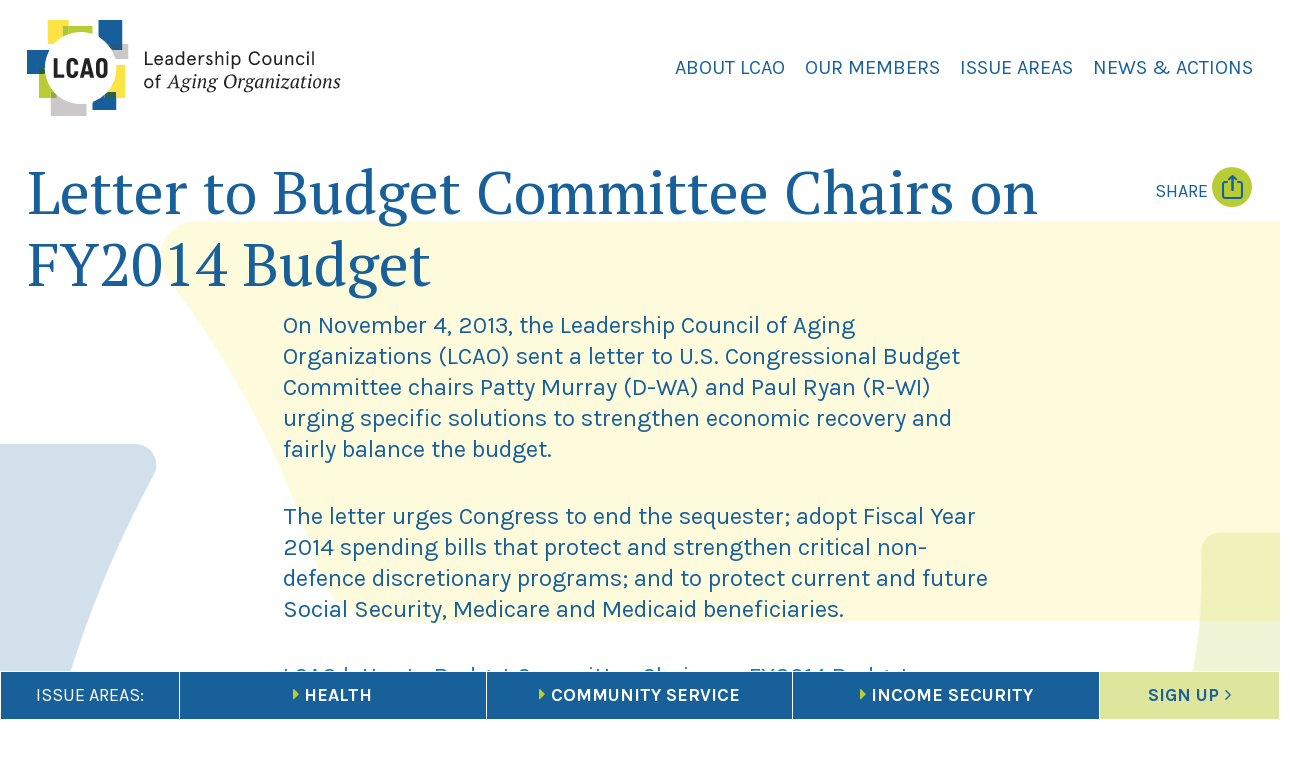

--- FILE ---
content_type: text/html; charset=UTF-8
request_url: https://www.lcao.org/article/letter-to-budget-committee-chairs-on-fy2014-budget/
body_size: 14383
content:
<!DOCTYPE html>
<html lang="en-US">
<head>
	<meta charset="UTF-8">
	<link rel="profile" href="https://gmpg.org/xfn/11">
	<meta name='robots' content='index, follow, max-image-preview:large, max-snippet:-1, max-video-preview:-1' />
<meta name="viewport" content="width=device-width, initial-scale=1">
	<!-- This site is optimized with the Yoast SEO plugin v26.7 - https://yoast.com/wordpress/plugins/seo/ -->
	<title>Letter to Budget Committee Chairs on FY2014 Budget - LCAO</title>
	<link rel="canonical" href="https://www.lcao.org/article/letter-to-budget-committee-chairs-on-fy2014-budget/" />
	<meta property="og:locale" content="en_US" />
	<meta property="og:type" content="article" />
	<meta property="og:title" content="Letter to Budget Committee Chairs on FY2014 Budget - LCAO" />
	<meta property="og:description" content="On November 4, 2013, the Leadership Council of Aging Organizations (LCAO) sent a letter to U.S. Congressional Budget Committee chairs Patty Murray (D-WA) and Paul Ryan (R-WI) urging specific solutions to strengthen economic recovery and fairly balance the budget. The letter urges Congress to end the sequester; adopt Fiscal Year 2014 spending bills that protect ... Read more" />
	<meta property="og:url" content="https://www.lcao.org/article/letter-to-budget-committee-chairs-on-fy2014-budget/" />
	<meta property="og:site_name" content="LCAO" />
	<meta name="twitter:card" content="summary_large_image" />
	<script type="application/ld+json" class="yoast-schema-graph">{"@context":"https://schema.org","@graph":[{"@type":"WebPage","@id":"https://www.lcao.org/article/letter-to-budget-committee-chairs-on-fy2014-budget/","url":"https://www.lcao.org/article/letter-to-budget-committee-chairs-on-fy2014-budget/","name":"Letter to Budget Committee Chairs on FY2014 Budget - LCAO","isPartOf":{"@id":"https://www.lcao.org/#website"},"datePublished":"2013-11-04T20:33:59+00:00","breadcrumb":{"@id":"https://www.lcao.org/article/letter-to-budget-committee-chairs-on-fy2014-budget/#breadcrumb"},"inLanguage":"en-US","potentialAction":[{"@type":"ReadAction","target":["https://www.lcao.org/article/letter-to-budget-committee-chairs-on-fy2014-budget/"]}]},{"@type":"BreadcrumbList","@id":"https://www.lcao.org/article/letter-to-budget-committee-chairs-on-fy2014-budget/#breadcrumb","itemListElement":[{"@type":"ListItem","position":1,"name":"Home","item":"https://www.lcao.org/"},{"@type":"ListItem","position":2,"name":"Articles","item":"https://www.lcao.org/article/"},{"@type":"ListItem","position":3,"name":"Letter to Budget Committee Chairs on FY2014 Budget"}]},{"@type":"WebSite","@id":"https://www.lcao.org/#website","url":"https://www.lcao.org/","name":"LCAO","description":"Leadership Council of Aging Organizations","publisher":{"@id":"https://www.lcao.org/#organization"},"potentialAction":[{"@type":"SearchAction","target":{"@type":"EntryPoint","urlTemplate":"https://www.lcao.org/?s={search_term_string}"},"query-input":{"@type":"PropertyValueSpecification","valueRequired":true,"valueName":"search_term_string"}}],"inLanguage":"en-US"},{"@type":"Organization","@id":"https://www.lcao.org/#organization","name":"LCAO","url":"https://www.lcao.org/","logo":{"@type":"ImageObject","inLanguage":"en-US","@id":"https://www.lcao.org/#/schema/logo/image/","url":"https://www.lcao.org/wp-content/uploads/2020/06/logo.svg","contentUrl":"https://www.lcao.org/wp-content/uploads/2020/06/logo.svg","width":314,"height":96,"caption":"LCAO"},"image":{"@id":"https://www.lcao.org/#/schema/logo/image/"}}]}</script>
	<!-- / Yoast SEO plugin. -->


<link rel='dns-prefetch' href='//static.addtoany.com' />
<link rel='dns-prefetch' href='//cdnjs.cloudflare.com' />
<link href='https://fonts.gstatic.com' crossorigin rel='preconnect' />
<link href='https://fonts.googleapis.com' crossorigin rel='preconnect' />
<link rel="alternate" type="application/rss+xml" title="LCAO &raquo; Feed" href="https://www.lcao.org/feed/" />
<link rel="alternate" type="application/rss+xml" title="LCAO &raquo; Comments Feed" href="https://www.lcao.org/comments/feed/" />
<link rel="alternate" title="oEmbed (JSON)" type="application/json+oembed" href="https://www.lcao.org/wp-json/oembed/1.0/embed?url=https%3A%2F%2Fwww.lcao.org%2Farticle%2Fletter-to-budget-committee-chairs-on-fy2014-budget%2F" />
<link rel="alternate" title="oEmbed (XML)" type="text/xml+oembed" href="https://www.lcao.org/wp-json/oembed/1.0/embed?url=https%3A%2F%2Fwww.lcao.org%2Farticle%2Fletter-to-budget-committee-chairs-on-fy2014-budget%2F&#038;format=xml" />
<style id='wp-img-auto-sizes-contain-inline-css'>
img:is([sizes=auto i],[sizes^="auto," i]){contain-intrinsic-size:3000px 1500px}
/*# sourceURL=wp-img-auto-sizes-contain-inline-css */
</style>
<link rel='stylesheet' id='generate-fonts-css' href='//fonts.googleapis.com/css?family=PT+Serif:regular,italic' media='all' />
<style id='wp-emoji-styles-inline-css'>

	img.wp-smiley, img.emoji {
		display: inline !important;
		border: none !important;
		box-shadow: none !important;
		height: 1em !important;
		width: 1em !important;
		margin: 0 0.07em !important;
		vertical-align: -0.1em !important;
		background: none !important;
		padding: 0 !important;
	}
/*# sourceURL=wp-emoji-styles-inline-css */
</style>
<style id='wp-block-library-inline-css'>
:root{--wp-block-synced-color:#7a00df;--wp-block-synced-color--rgb:122,0,223;--wp-bound-block-color:var(--wp-block-synced-color);--wp-editor-canvas-background:#ddd;--wp-admin-theme-color:#007cba;--wp-admin-theme-color--rgb:0,124,186;--wp-admin-theme-color-darker-10:#006ba1;--wp-admin-theme-color-darker-10--rgb:0,107,160.5;--wp-admin-theme-color-darker-20:#005a87;--wp-admin-theme-color-darker-20--rgb:0,90,135;--wp-admin-border-width-focus:2px}@media (min-resolution:192dpi){:root{--wp-admin-border-width-focus:1.5px}}.wp-element-button{cursor:pointer}:root .has-very-light-gray-background-color{background-color:#eee}:root .has-very-dark-gray-background-color{background-color:#313131}:root .has-very-light-gray-color{color:#eee}:root .has-very-dark-gray-color{color:#313131}:root .has-vivid-green-cyan-to-vivid-cyan-blue-gradient-background{background:linear-gradient(135deg,#00d084,#0693e3)}:root .has-purple-crush-gradient-background{background:linear-gradient(135deg,#34e2e4,#4721fb 50%,#ab1dfe)}:root .has-hazy-dawn-gradient-background{background:linear-gradient(135deg,#faaca8,#dad0ec)}:root .has-subdued-olive-gradient-background{background:linear-gradient(135deg,#fafae1,#67a671)}:root .has-atomic-cream-gradient-background{background:linear-gradient(135deg,#fdd79a,#004a59)}:root .has-nightshade-gradient-background{background:linear-gradient(135deg,#330968,#31cdcf)}:root .has-midnight-gradient-background{background:linear-gradient(135deg,#020381,#2874fc)}:root{--wp--preset--font-size--normal:16px;--wp--preset--font-size--huge:42px}.has-regular-font-size{font-size:1em}.has-larger-font-size{font-size:2.625em}.has-normal-font-size{font-size:var(--wp--preset--font-size--normal)}.has-huge-font-size{font-size:var(--wp--preset--font-size--huge)}.has-text-align-center{text-align:center}.has-text-align-left{text-align:left}.has-text-align-right{text-align:right}.has-fit-text{white-space:nowrap!important}#end-resizable-editor-section{display:none}.aligncenter{clear:both}.items-justified-left{justify-content:flex-start}.items-justified-center{justify-content:center}.items-justified-right{justify-content:flex-end}.items-justified-space-between{justify-content:space-between}.screen-reader-text{border:0;clip-path:inset(50%);height:1px;margin:-1px;overflow:hidden;padding:0;position:absolute;width:1px;word-wrap:normal!important}.screen-reader-text:focus{background-color:#ddd;clip-path:none;color:#444;display:block;font-size:1em;height:auto;left:5px;line-height:normal;padding:15px 23px 14px;text-decoration:none;top:5px;width:auto;z-index:100000}html :where(.has-border-color){border-style:solid}html :where([style*=border-top-color]){border-top-style:solid}html :where([style*=border-right-color]){border-right-style:solid}html :where([style*=border-bottom-color]){border-bottom-style:solid}html :where([style*=border-left-color]){border-left-style:solid}html :where([style*=border-width]){border-style:solid}html :where([style*=border-top-width]){border-top-style:solid}html :where([style*=border-right-width]){border-right-style:solid}html :where([style*=border-bottom-width]){border-bottom-style:solid}html :where([style*=border-left-width]){border-left-style:solid}html :where(img[class*=wp-image-]){height:auto;max-width:100%}:where(figure){margin:0 0 1em}html :where(.is-position-sticky){--wp-admin--admin-bar--position-offset:var(--wp-admin--admin-bar--height,0px)}@media screen and (max-width:600px){html :where(.is-position-sticky){--wp-admin--admin-bar--position-offset:0px}}

/*# sourceURL=wp-block-library-inline-css */
</style><style id='global-styles-inline-css'>
:root{--wp--preset--aspect-ratio--square: 1;--wp--preset--aspect-ratio--4-3: 4/3;--wp--preset--aspect-ratio--3-4: 3/4;--wp--preset--aspect-ratio--3-2: 3/2;--wp--preset--aspect-ratio--2-3: 2/3;--wp--preset--aspect-ratio--16-9: 16/9;--wp--preset--aspect-ratio--9-16: 9/16;--wp--preset--color--black: #000000;--wp--preset--color--cyan-bluish-gray: #abb8c3;--wp--preset--color--white: #ffffff;--wp--preset--color--pale-pink: #f78da7;--wp--preset--color--vivid-red: #cf2e2e;--wp--preset--color--luminous-vivid-orange: #ff6900;--wp--preset--color--luminous-vivid-amber: #fcb900;--wp--preset--color--light-green-cyan: #7bdcb5;--wp--preset--color--vivid-green-cyan: #00d084;--wp--preset--color--pale-cyan-blue: #8ed1fc;--wp--preset--color--vivid-cyan-blue: #0693e3;--wp--preset--color--vivid-purple: #9b51e0;--wp--preset--color--contrast: var(--contrast);--wp--preset--color--contrast-2: var(--contrast-2);--wp--preset--color--contrast-3: var(--contrast-3);--wp--preset--color--base: var(--base);--wp--preset--color--base-2: var(--base-2);--wp--preset--color--base-3: var(--base-3);--wp--preset--color--accent: var(--accent);--wp--preset--gradient--vivid-cyan-blue-to-vivid-purple: linear-gradient(135deg,rgb(6,147,227) 0%,rgb(155,81,224) 100%);--wp--preset--gradient--light-green-cyan-to-vivid-green-cyan: linear-gradient(135deg,rgb(122,220,180) 0%,rgb(0,208,130) 100%);--wp--preset--gradient--luminous-vivid-amber-to-luminous-vivid-orange: linear-gradient(135deg,rgb(252,185,0) 0%,rgb(255,105,0) 100%);--wp--preset--gradient--luminous-vivid-orange-to-vivid-red: linear-gradient(135deg,rgb(255,105,0) 0%,rgb(207,46,46) 100%);--wp--preset--gradient--very-light-gray-to-cyan-bluish-gray: linear-gradient(135deg,rgb(238,238,238) 0%,rgb(169,184,195) 100%);--wp--preset--gradient--cool-to-warm-spectrum: linear-gradient(135deg,rgb(74,234,220) 0%,rgb(151,120,209) 20%,rgb(207,42,186) 40%,rgb(238,44,130) 60%,rgb(251,105,98) 80%,rgb(254,248,76) 100%);--wp--preset--gradient--blush-light-purple: linear-gradient(135deg,rgb(255,206,236) 0%,rgb(152,150,240) 100%);--wp--preset--gradient--blush-bordeaux: linear-gradient(135deg,rgb(254,205,165) 0%,rgb(254,45,45) 50%,rgb(107,0,62) 100%);--wp--preset--gradient--luminous-dusk: linear-gradient(135deg,rgb(255,203,112) 0%,rgb(199,81,192) 50%,rgb(65,88,208) 100%);--wp--preset--gradient--pale-ocean: linear-gradient(135deg,rgb(255,245,203) 0%,rgb(182,227,212) 50%,rgb(51,167,181) 100%);--wp--preset--gradient--electric-grass: linear-gradient(135deg,rgb(202,248,128) 0%,rgb(113,206,126) 100%);--wp--preset--gradient--midnight: linear-gradient(135deg,rgb(2,3,129) 0%,rgb(40,116,252) 100%);--wp--preset--font-size--small: 13px;--wp--preset--font-size--medium: 20px;--wp--preset--font-size--large: 36px;--wp--preset--font-size--x-large: 42px;--wp--preset--spacing--20: 0.44rem;--wp--preset--spacing--30: 0.67rem;--wp--preset--spacing--40: 1rem;--wp--preset--spacing--50: 1.5rem;--wp--preset--spacing--60: 2.25rem;--wp--preset--spacing--70: 3.38rem;--wp--preset--spacing--80: 5.06rem;--wp--preset--shadow--natural: 6px 6px 9px rgba(0, 0, 0, 0.2);--wp--preset--shadow--deep: 12px 12px 50px rgba(0, 0, 0, 0.4);--wp--preset--shadow--sharp: 6px 6px 0px rgba(0, 0, 0, 0.2);--wp--preset--shadow--outlined: 6px 6px 0px -3px rgb(255, 255, 255), 6px 6px rgb(0, 0, 0);--wp--preset--shadow--crisp: 6px 6px 0px rgb(0, 0, 0);}:where(.is-layout-flex){gap: 0.5em;}:where(.is-layout-grid){gap: 0.5em;}body .is-layout-flex{display: flex;}.is-layout-flex{flex-wrap: wrap;align-items: center;}.is-layout-flex > :is(*, div){margin: 0;}body .is-layout-grid{display: grid;}.is-layout-grid > :is(*, div){margin: 0;}:where(.wp-block-columns.is-layout-flex){gap: 2em;}:where(.wp-block-columns.is-layout-grid){gap: 2em;}:where(.wp-block-post-template.is-layout-flex){gap: 1.25em;}:where(.wp-block-post-template.is-layout-grid){gap: 1.25em;}.has-black-color{color: var(--wp--preset--color--black) !important;}.has-cyan-bluish-gray-color{color: var(--wp--preset--color--cyan-bluish-gray) !important;}.has-white-color{color: var(--wp--preset--color--white) !important;}.has-pale-pink-color{color: var(--wp--preset--color--pale-pink) !important;}.has-vivid-red-color{color: var(--wp--preset--color--vivid-red) !important;}.has-luminous-vivid-orange-color{color: var(--wp--preset--color--luminous-vivid-orange) !important;}.has-luminous-vivid-amber-color{color: var(--wp--preset--color--luminous-vivid-amber) !important;}.has-light-green-cyan-color{color: var(--wp--preset--color--light-green-cyan) !important;}.has-vivid-green-cyan-color{color: var(--wp--preset--color--vivid-green-cyan) !important;}.has-pale-cyan-blue-color{color: var(--wp--preset--color--pale-cyan-blue) !important;}.has-vivid-cyan-blue-color{color: var(--wp--preset--color--vivid-cyan-blue) !important;}.has-vivid-purple-color{color: var(--wp--preset--color--vivid-purple) !important;}.has-black-background-color{background-color: var(--wp--preset--color--black) !important;}.has-cyan-bluish-gray-background-color{background-color: var(--wp--preset--color--cyan-bluish-gray) !important;}.has-white-background-color{background-color: var(--wp--preset--color--white) !important;}.has-pale-pink-background-color{background-color: var(--wp--preset--color--pale-pink) !important;}.has-vivid-red-background-color{background-color: var(--wp--preset--color--vivid-red) !important;}.has-luminous-vivid-orange-background-color{background-color: var(--wp--preset--color--luminous-vivid-orange) !important;}.has-luminous-vivid-amber-background-color{background-color: var(--wp--preset--color--luminous-vivid-amber) !important;}.has-light-green-cyan-background-color{background-color: var(--wp--preset--color--light-green-cyan) !important;}.has-vivid-green-cyan-background-color{background-color: var(--wp--preset--color--vivid-green-cyan) !important;}.has-pale-cyan-blue-background-color{background-color: var(--wp--preset--color--pale-cyan-blue) !important;}.has-vivid-cyan-blue-background-color{background-color: var(--wp--preset--color--vivid-cyan-blue) !important;}.has-vivid-purple-background-color{background-color: var(--wp--preset--color--vivid-purple) !important;}.has-black-border-color{border-color: var(--wp--preset--color--black) !important;}.has-cyan-bluish-gray-border-color{border-color: var(--wp--preset--color--cyan-bluish-gray) !important;}.has-white-border-color{border-color: var(--wp--preset--color--white) !important;}.has-pale-pink-border-color{border-color: var(--wp--preset--color--pale-pink) !important;}.has-vivid-red-border-color{border-color: var(--wp--preset--color--vivid-red) !important;}.has-luminous-vivid-orange-border-color{border-color: var(--wp--preset--color--luminous-vivid-orange) !important;}.has-luminous-vivid-amber-border-color{border-color: var(--wp--preset--color--luminous-vivid-amber) !important;}.has-light-green-cyan-border-color{border-color: var(--wp--preset--color--light-green-cyan) !important;}.has-vivid-green-cyan-border-color{border-color: var(--wp--preset--color--vivid-green-cyan) !important;}.has-pale-cyan-blue-border-color{border-color: var(--wp--preset--color--pale-cyan-blue) !important;}.has-vivid-cyan-blue-border-color{border-color: var(--wp--preset--color--vivid-cyan-blue) !important;}.has-vivid-purple-border-color{border-color: var(--wp--preset--color--vivid-purple) !important;}.has-vivid-cyan-blue-to-vivid-purple-gradient-background{background: var(--wp--preset--gradient--vivid-cyan-blue-to-vivid-purple) !important;}.has-light-green-cyan-to-vivid-green-cyan-gradient-background{background: var(--wp--preset--gradient--light-green-cyan-to-vivid-green-cyan) !important;}.has-luminous-vivid-amber-to-luminous-vivid-orange-gradient-background{background: var(--wp--preset--gradient--luminous-vivid-amber-to-luminous-vivid-orange) !important;}.has-luminous-vivid-orange-to-vivid-red-gradient-background{background: var(--wp--preset--gradient--luminous-vivid-orange-to-vivid-red) !important;}.has-very-light-gray-to-cyan-bluish-gray-gradient-background{background: var(--wp--preset--gradient--very-light-gray-to-cyan-bluish-gray) !important;}.has-cool-to-warm-spectrum-gradient-background{background: var(--wp--preset--gradient--cool-to-warm-spectrum) !important;}.has-blush-light-purple-gradient-background{background: var(--wp--preset--gradient--blush-light-purple) !important;}.has-blush-bordeaux-gradient-background{background: var(--wp--preset--gradient--blush-bordeaux) !important;}.has-luminous-dusk-gradient-background{background: var(--wp--preset--gradient--luminous-dusk) !important;}.has-pale-ocean-gradient-background{background: var(--wp--preset--gradient--pale-ocean) !important;}.has-electric-grass-gradient-background{background: var(--wp--preset--gradient--electric-grass) !important;}.has-midnight-gradient-background{background: var(--wp--preset--gradient--midnight) !important;}.has-small-font-size{font-size: var(--wp--preset--font-size--small) !important;}.has-medium-font-size{font-size: var(--wp--preset--font-size--medium) !important;}.has-large-font-size{font-size: var(--wp--preset--font-size--large) !important;}.has-x-large-font-size{font-size: var(--wp--preset--font-size--x-large) !important;}
/*# sourceURL=global-styles-inline-css */
</style>

<style id='classic-theme-styles-inline-css'>
/*! This file is auto-generated */
.wp-block-button__link{color:#fff;background-color:#32373c;border-radius:9999px;box-shadow:none;text-decoration:none;padding:calc(.667em + 2px) calc(1.333em + 2px);font-size:1.125em}.wp-block-file__button{background:#32373c;color:#fff;text-decoration:none}
/*# sourceURL=/wp-includes/css/classic-themes.min.css */
</style>
<link rel='stylesheet' id='search-filter-plugin-styles-css' href='https://www.lcao.org/wp-content/plugins/search-filter-pro/public/assets/css/search-filter.min.css?ver=2.5.21' media='all' />
<link rel='stylesheet' id='g-fonts-css' href='https://fonts.googleapis.com/css2?family=Karla%3Aital%2Cwght%400%2C400%3B0%2C700%3B1%2C400%3B1%2C700&#038;display=swap&#038;ver=6.9' media='all' />
<link rel='stylesheet' id='generate-style-css' href='https://www.lcao.org/wp-content/themes/generatepress/assets/css/all.min.css?ver=3.6.1' media='all' />
<style id='generate-style-inline-css'>
body{background-color:#ffffff;color:#17609a;}a{color:#1e73be;}a:hover, a:focus, a:active{color:#000000;}body .grid-container{max-width:11226px;}.wp-block-group__inner-container{max-width:11226px;margin-left:auto;margin-right:auto;}.generate-back-to-top{font-size:20px;border-radius:3px;position:fixed;bottom:30px;right:30px;line-height:40px;width:40px;text-align:center;z-index:10;transition:opacity 300ms ease-in-out;opacity:0.1;transform:translateY(1000px);}.generate-back-to-top__show{opacity:1;transform:translateY(0);}:root{--contrast:#222222;--contrast-2:#575760;--contrast-3:#b2b2be;--base:#f0f0f0;--base-2:#f7f8f9;--base-3:#ffffff;--accent:#1e73be;}:root .has-contrast-color{color:var(--contrast);}:root .has-contrast-background-color{background-color:var(--contrast);}:root .has-contrast-2-color{color:var(--contrast-2);}:root .has-contrast-2-background-color{background-color:var(--contrast-2);}:root .has-contrast-3-color{color:var(--contrast-3);}:root .has-contrast-3-background-color{background-color:var(--contrast-3);}:root .has-base-color{color:var(--base);}:root .has-base-background-color{background-color:var(--base);}:root .has-base-2-color{color:var(--base-2);}:root .has-base-2-background-color{background-color:var(--base-2);}:root .has-base-3-color{color:var(--base-3);}:root .has-base-3-background-color{background-color:var(--base-3);}:root .has-accent-color{color:var(--accent);}:root .has-accent-background-color{background-color:var(--accent);}body, button, input, select, textarea{font-family:"Karla";}body{line-height:1.5;}.entry-content > [class*="wp-block-"]:not(:last-child):not(.wp-block-heading){margin-bottom:1.5em;}.main-title{font-family:"Karla";font-size:45px;}.main-navigation .main-nav ul ul li a{font-size:14px;}.sidebar .widget, .footer-widgets .widget{font-size:17px;}h1{font-family:"PT Serif", serif;font-weight:400;font-size:40px;}h2{font-weight:300;font-size:30px;}h3{font-size:20px;}h4{font-size:inherit;}h5{font-size:inherit;}@media (max-width:768px){.main-title{font-size:30px;}h1{font-size:30px;}h2{font-size:25px;}}.top-bar{background-color:#636363;color:#ffffff;}.top-bar a{color:#ffffff;}.top-bar a:hover{color:#303030;}.site-header{background-color:#ffffff;color:#3a3a3a;}.site-header a{color:#3a3a3a;}.main-title a,.main-title a:hover{color:#222222;}.site-description{color:#757575;}.main-navigation,.main-navigation ul ul{background-color:#222222;}.main-navigation .main-nav ul li a, .main-navigation .menu-toggle, .main-navigation .menu-bar-items{color:#ffffff;}.main-navigation .main-nav ul li:not([class*="current-menu-"]):hover > a, .main-navigation .main-nav ul li:not([class*="current-menu-"]):focus > a, .main-navigation .main-nav ul li.sfHover:not([class*="current-menu-"]) > a, .main-navigation .menu-bar-item:hover > a, .main-navigation .menu-bar-item.sfHover > a{color:#ffffff;background-color:#3f3f3f;}button.menu-toggle:hover,button.menu-toggle:focus,.main-navigation .mobile-bar-items a,.main-navigation .mobile-bar-items a:hover,.main-navigation .mobile-bar-items a:focus{color:#ffffff;}.main-navigation .main-nav ul li[class*="current-menu-"] > a{color:#ffffff;background-color:#3f3f3f;}.navigation-search input[type="search"],.navigation-search input[type="search"]:active, .navigation-search input[type="search"]:focus, .main-navigation .main-nav ul li.search-item.active > a, .main-navigation .menu-bar-items .search-item.active > a{color:#ffffff;background-color:#3f3f3f;}.main-navigation ul ul{background-color:#3f3f3f;}.main-navigation .main-nav ul ul li a{color:#ffffff;}.main-navigation .main-nav ul ul li:not([class*="current-menu-"]):hover > a,.main-navigation .main-nav ul ul li:not([class*="current-menu-"]):focus > a, .main-navigation .main-nav ul ul li.sfHover:not([class*="current-menu-"]) > a{color:#ffffff;background-color:#4f4f4f;}.main-navigation .main-nav ul ul li[class*="current-menu-"] > a{color:#ffffff;background-color:#4f4f4f;}.separate-containers .inside-article, .separate-containers .comments-area, .separate-containers .page-header, .one-container .container, .separate-containers .paging-navigation, .inside-page-header{background-color:#ffffff;}.entry-meta{color:#595959;}.entry-meta a{color:#595959;}.entry-meta a:hover{color:#1e73be;}.sidebar .widget{background-color:#ffffff;}.sidebar .widget .widget-title{color:#000000;}.footer-widgets{background-color:#ffffff;}.footer-widgets .widget-title{color:#000000;}.site-info{color:#ffffff;background-color:#222222;}.site-info a{color:#ffffff;}.site-info a:hover{color:#606060;}.footer-bar .widget_nav_menu .current-menu-item a{color:#606060;}input[type="text"],input[type="email"],input[type="url"],input[type="password"],input[type="search"],input[type="tel"],input[type="number"],textarea,select{color:#666666;background-color:#fafafa;border-color:#cccccc;}input[type="text"]:focus,input[type="email"]:focus,input[type="url"]:focus,input[type="password"]:focus,input[type="search"]:focus,input[type="tel"]:focus,input[type="number"]:focus,textarea:focus,select:focus{color:#666666;background-color:#ffffff;border-color:#bfbfbf;}button,html input[type="button"],input[type="reset"],input[type="submit"],a.button,a.wp-block-button__link:not(.has-background){color:#ffffff;background-color:#666666;}button:hover,html input[type="button"]:hover,input[type="reset"]:hover,input[type="submit"]:hover,a.button:hover,button:focus,html input[type="button"]:focus,input[type="reset"]:focus,input[type="submit"]:focus,a.button:focus,a.wp-block-button__link:not(.has-background):active,a.wp-block-button__link:not(.has-background):focus,a.wp-block-button__link:not(.has-background):hover{color:#ffffff;background-color:#3f3f3f;}a.generate-back-to-top{background-color:rgba( 0,0,0,0.4 );color:#ffffff;}a.generate-back-to-top:hover,a.generate-back-to-top:focus{background-color:rgba( 0,0,0,0.6 );color:#ffffff;}:root{--gp-search-modal-bg-color:var(--base-3);--gp-search-modal-text-color:var(--contrast);--gp-search-modal-overlay-bg-color:rgba(0,0,0,0.2);}@media (max-width: 1024px){.main-navigation .menu-bar-item:hover > a, .main-navigation .menu-bar-item.sfHover > a{background:none;color:#ffffff;}}.inside-top-bar{padding:10px;}.inside-header{padding:40px;}.site-main .wp-block-group__inner-container{padding:40px;}.entry-content .alignwide, body:not(.no-sidebar) .entry-content .alignfull{margin-left:-40px;width:calc(100% + 80px);max-width:calc(100% + 80px);}.rtl .menu-item-has-children .dropdown-menu-toggle{padding-left:20px;}.rtl .main-navigation .main-nav ul li.menu-item-has-children > a{padding-right:20px;}.site-info{padding:20px;}@media (max-width:768px){.separate-containers .inside-article, .separate-containers .comments-area, .separate-containers .page-header, .separate-containers .paging-navigation, .one-container .site-content, .inside-page-header{padding:30px;}.site-main .wp-block-group__inner-container{padding:30px;}.site-info{padding-right:10px;padding-left:10px;}.entry-content .alignwide, body:not(.no-sidebar) .entry-content .alignfull{margin-left:-30px;width:calc(100% + 60px);max-width:calc(100% + 60px);}}.one-container .sidebar .widget{padding:0px;}/* End cached CSS */@media (max-width: 1024px){.main-navigation .menu-toggle,.main-navigation .mobile-bar-items,.sidebar-nav-mobile:not(#sticky-placeholder){display:block;}.main-navigation ul,.gen-sidebar-nav{display:none;}[class*="nav-float-"] .site-header .inside-header > *{float:none;clear:both;}}
/*# sourceURL=generate-style-inline-css */
</style>
<link rel='stylesheet' id='lcao-css-css' href='https://www.lcao.org/wp-content/themes/generatepress-child/dist/css/style.min.css?ver=1.0.0' media='all' />
<link rel='stylesheet' id='jquery-modal-css-css' href='https://cdnjs.cloudflare.com/ajax/libs/jquery-modal/0.9.1/jquery.modal.min.css?ver=all' media='all' />
<link rel='stylesheet' id='generate-font-icons-css' href='https://www.lcao.org/wp-content/themes/generatepress/assets/css/components/font-icons.min.css?ver=3.6.1' media='all' />
<link rel='stylesheet' id='generate-child-css' href='https://www.lcao.org/wp-content/themes/generatepress-child/style.css?ver=1725762053' media='all' />
<link rel='stylesheet' id='addtoany-css' href='https://www.lcao.org/wp-content/plugins/add-to-any/addtoany.min.css?ver=1.16' media='all' />
<script id="addtoany-core-js-before">
window.a2a_config=window.a2a_config||{};a2a_config.callbacks=[];a2a_config.overlays=[];a2a_config.templates={};

//# sourceURL=addtoany-core-js-before
</script>
<script defer src="https://static.addtoany.com/menu/page.js" id="addtoany-core-js"></script>
<script src="https://www.lcao.org/wp-includes/js/jquery/jquery.min.js?ver=3.7.1" id="jquery-core-js"></script>
<script src="https://www.lcao.org/wp-includes/js/jquery/jquery-migrate.min.js?ver=3.4.1" id="jquery-migrate-js"></script>
<script defer src="https://www.lcao.org/wp-content/plugins/add-to-any/addtoany.min.js?ver=1.1" id="addtoany-jquery-js"></script>
<script id="search-filter-plugin-build-js-extra">
var SF_LDATA = {"ajax_url":"https://www.lcao.org/wp-admin/admin-ajax.php","home_url":"https://www.lcao.org/","extensions":[]};
//# sourceURL=search-filter-plugin-build-js-extra
</script>
<script src="https://www.lcao.org/wp-content/plugins/search-filter-pro/public/assets/js/search-filter-build.min.js?ver=2.5.21" id="search-filter-plugin-build-js"></script>
<script src="https://www.lcao.org/wp-content/plugins/search-filter-pro/public/assets/js/chosen.jquery.min.js?ver=2.5.21" id="search-filter-plugin-chosen-js"></script>
<script src="https://www.lcao.org/wp-content/themes/generatepress-child/dist/js/vendor.min.js?ver=1.0.0" id="lcao-vendor-js-js"></script>
<script src="https://www.lcao.org/wp-content/themes/generatepress-child/dist/js/custom.min.js?ver=1.0.0" id="lcao-custom-js-js"></script>
<script src="https://cdnjs.cloudflare.com/ajax/libs/jquery-modal/0.9.1/jquery.modal.min.js?ver=1.0.0" id="jquery-modal-js"></script>
<link rel="https://api.w.org/" href="https://www.lcao.org/wp-json/" /><link rel="alternate" title="JSON" type="application/json" href="https://www.lcao.org/wp-json/wp/v2/article/889" /><link rel="EditURI" type="application/rsd+xml" title="RSD" href="https://www.lcao.org/xmlrpc.php?rsd" />
<link rel='shortlink' href='https://www.lcao.org/?p=889' />

<style data-eae-name="Ysyv">.__eae_cssd, .Ysyv {unicode-bidi: bidi-override;direction: rtl;}</style>

<script> var __eae_open = function (str) { document.location.href = __eae_decode(str); }; var __eae_decode = function (str) { return str.replace(/[a-zA-Z]/g, function(c) { return String.fromCharCode( (c <= "Z" ? 90 : 122) >= (c = c.charCodeAt(0) + 13) ? c : c - 26 ); }); }; var __eae_decode_emails = function () { var __eae_emails = document.querySelectorAll(".__eae_r13"); for (var i = 0; i < __eae_emails.length; i++) { __eae_emails[i].textContent = __eae_decode(__eae_emails[i].textContent); } }; if (document.readyState !== "loading") { __eae_decode_emails(); } else if (document.addEventListener) { document.addEventListener("DOMContentLoaded", __eae_decode_emails); } else { document.attachEvent("onreadystatechange", function () { if (document.readyState !== "loading") __eae_decode_emails(); }); } var _5b93W__HE6wPwqTRm1_ = function (str) { var r = function (a, d) { var map = "!\"#$%&'()*+,-./0123456789:;<=>?@ABCDEFGHIJKLMNOPQRSTUVWXYZ[\\]^_`abcdefghijklmnopqrstuvwxyz{|}~"; for (var i = 0; i < a.length; i++) { var pos = map.indexOf(a[i]); d += pos >= 0 ? map[(pos + 47) % 94] : a[i]; } return d; }; window.location.href = r(str, ""); }; document.addEventListener("copy", function (event) { if ( NodeList.prototype.forEach === undefined || Array.from === undefined || String.prototype.normalize === undefined || ! event.clipboardData ) { return; } var encoded = []; var copiedText = window.getSelection().toString().trim(); document.querySelectorAll( "." + document.querySelector("style[data-eae-name]").dataset.eaeName ).forEach(function (item) { encoded.push(item.innerText.trim()); }); if (! encoded.length) { return; } encoded.filter(function (value, index, self) { return self.indexOf(value) === index; }).map(function (item) { return { original: new RegExp(item.replace(/[-\/\\^$*+?.()|[\]{}]/g, "\\$&"), "ig"), reverse: Array.from(item.normalize("NFC")) .reverse() .join('') .replace(/[()]/g, "__eae__") }; }).forEach(function (item) { copiedText = copiedText.replace( item.original, item.reverse.replace("__eae__", "(").replace("__eae__", ")") ) }); event.clipboardData.setData("text/plain", copiedText); event.preventDefault(); }); </script>
<!-- Global site tag (gtag.js) - Google Analytics -->
<script async src="https://www.googletagmanager.com/gtag/js?id=UA-12198151-9"></script>
<script>
  window.dataLayer = window.dataLayer || [];
  function gtag(){dataLayer.push(arguments);}
  gtag('js', new Date());
  gtag('config', 'UA-12198151-9');
</script>    <link rel="apple-touch-icon" sizes="180x180" href="https://www.lcao.org/wp-content/themes/generatepress-child/dist/img/apple-touch-icon.png">
    <link rel="icon" type="image/png" sizes="32x32" href="https://www.lcao.org/wp-content/themes/generatepress-child/dist/img/favicon-32x32.png">
    <link rel="icon" type="image/png" sizes="16x16" href="https://www.lcao.org/wp-content/themes/generatepress-child/dist/img/favicon-16x16.png">
    <link rel="manifest" href="https://www.lcao.org/wp-content/themes/generatepress-child/dist/img/site.webmanifest">
    <link rel="mask-icon" href="https://www.lcao.org/wp-content/themes/generatepress-child/dist/img/safari-pinned-tab.svg" color="#737373">
    <link rel="shortcut icon" href="https://www.lcao.org/wp-content/themes/generatepress-child/dist/img/favicon.ico">
    <meta name="msapplication-TileColor" content="#ffffff">
    <meta name="msapplication-config" content="https://www.lcao.org/wp-content/themes/generatepress-child/dist/img/browserconfig.xml">
    <meta name="theme-color" content="#ffffff">
    <style>.recentcomments a{display:inline !important;padding:0 !important;margin:0 !important;}</style>		<style id="wp-custom-css">
			.featured-member a {
	color:#fff;
	text-decoration: underline;
}
.featured-member a:hover {
	text-decoration: none;
}
.gform_wrapper .gfield_error .gfield_label, .gform_wrapper .validation_message, .gform_wrapper div.validation_error, .gform_wrapper div.validation_error * {
    color: #fff;
    border-color: #fff;
}
.gform_wrapper div.validation_error {
	border: 0;
}
.gform_wrapper div.validation_error h2 {
	color: #fff;
	font-size: 1em;
	font-weight: 700;
	margin-bottom: 25px;
	border-top: 2px solid #fff;
	border-bottom: 2px solid #fff;
	border-left: 0;
	border-right: 0;
	padding: 16px 0 16px 0;
	clear: both;
	width: 100%;
	text-align: center;
}


.error404 .inside-article { padding-left: 20px!important; padding-right: 20px!important; }

.entry-content .blue-background .gform_wrapper form:before,
.entry-content .blue-background .gform_confirmation_wrapper .gform_confirmation_message:before { content: ''; position: absolute; left: 0; width: 100vw; height: 0; padding-top: 5.73206442vw; background: url(/wp-content/themes/generatepress-child/dist/img/hp-members-bg-top.svg) 0 100% no-repeat; background-size: cover; top: calc(-10px - (5.73206442vw - 11px)); }

@media screen and (min-width: 1025px) { .entry-content .blue-background .gform_wrapper form:before,
.entry-content .blue-background .gform_confirmation_wrapper .gform_confirmation_message:before  { top: calc(-20px - (5.73206442vw - 21px)); } }

.gform_wrapper,
.gform_confirmation_wrapper {
  max-width: 714px;
  margin-left: auto;
  margin-right: auto;
  padding: 20px;
}

.gform_wrapper form { padding-top: 0.9em; }

body .gform_wrapper ul li.gfield { margin-top: 0; }

.gform_wrapper input:not([type=radio]):not([type=checkbox]):not([type=submit]):not([type=button]):not([type=image]):not([type=file]) { padding: 10px 15px; }

.gform_wrapper input[type=text], .gform_wrapper input[type=email], .gform_wrapper input[type=url], .gform_wrapper input[type=password], .gform_wrapper input[type=search], .gform_wrapper .gform_wrapper input[type=tel], .gform_wrapper input[type=number], .gform_wrapper textarea, .gform_wrapper select {
    font-family: "Karla";
    font-weight: 400;
    line-height: 1.5;
    text-transform: none;
    border: 0;
    border-radius: 6px;
    color: #666666;
    background-color: #e7eff5;
    margin-bottom: 25px;
    width: 100%;
    max-width: 290px;
  }

  .gform_wrapper input[type=text]:hover, .gform_wrapper input[type=email]:hover, .gform_wrapper input[type=url]:hover, .gform_wrapper input[type=password]:hover, .gform_wrapper input[type=search]:hover, .gform_wrapper .gform_wrapper input[type=tel]:hover, .gform_wrapper input[type=number]:hover, .gform_wrapper textarea:hover, .gform_wrapper select:hover { background-color: #91b7d5; }

  .gform_wrapper .gfield_required { color: #fff; }
  .gform_wrapper label.gfield_label, .gform_wrapper legend.gfield_label,
  .gform_wrapper .top_label .gfield_label, .gform_wrapper legend.gfield_label { font-weight: 400; }

  .gform_wrapper button, .gform_wrapper input[type="button"], .gform_wrapper input[type="reset"], .gform_wrapper input[type="submit"], .gform_wrapper a.button, .gform_wrapper a.button:visited, .gform_wrapper a.wp-block-button__link:not(.has-background) {
    height: 60px;
    color: #17609a;
    background-color:   #dbe599;
    min-width: 230px;
  }

  .gform_wrapper button:hover, .gform_wrapper input[type="button"]:hover, .gform_wrapper input[type="reset"]:hover, .gform_wrapper input[type="submit"]:hover, .gform_wrapper a.button:hover, .gform_wrapper button:focus, .gform_wrapper input[type="button"]:focus, .gform_wrapper input[type="reset"]:focus, .gform_wrapper input[type="submit"]:focus, .gform_wrapper a.button:focus, .gform_wrapper a.wp-block-button__link:not(.has-background):active, a.wp-block-button__link:not(.has-background):focus, .gform_wrapper a.wp-block-button__link:not(.has-background):hover {
    background-color: #b8cc33;
    color: #fff;
  }
  .gform_wrapper .gfield_error .gfield_label,
  .gform_wrapper .validation_message,
.gform_wrapper div.validation_error,
.gform_wrapper div.validation_error * {
  color: #fff;
  border-color: #fff;
}		</style>
		</head>

<body class="wp-singular article-template-default single single-article postid-889 wp-custom-logo wp-embed-responsive wp-theme-generatepress wp-child-theme-generatepress-child sticky-menu-fade no-sidebar nav-float-right separate-containers fluid-header active-footer-widgets-3 header-aligned-left dropdown-hover" itemtype="https://schema.org/Blog" itemscope>
	<a class="screen-reader-text skip-link" href="#content" title="Skip to content">Skip to content</a>		<header class="site-header" id="masthead" aria-label="Site"  itemtype="https://schema.org/WPHeader" itemscope>
			<div class="inside-header grid-container grid-parent">
				<div class="site-logo">
					<a href="https://www.lcao.org/" rel="home">
						<img  class="header-image is-logo-image" alt="LCAO" src="https://www.lcao.org/wp-content/uploads/2020/06/logo.svg" />
					</a>
				</div>		<nav class="main-navigation sub-menu-right" id="site-navigation" aria-label="Primary"  itemtype="https://schema.org/SiteNavigationElement" itemscope>
			<div class="inside-navigation grid-container grid-parent">
								<button class="menu-toggle" aria-controls="primary-menu" aria-expanded="false">
					    <svg xmlns="http://www.w3.org/2000/svg" width="36" height="16" viewBox="0 0 36 16" id="hamburger"><path fill="#17609A" d="M.836 1.991V.658h34.328v1.333H.836zm0 6.666V7.324h34.328v1.333H.836zm0 6.665V13.99h34.328v1.332H.836z"/></svg>
    <svg xmlns="http://www.w3.org/2000/svg" width="27" height="26" viewBox="0 0 27 26" id="nav-close"><path fill="#17609A" d="M25.115 25.318L.737.938l.947-.946 24.378 24.38-.947.946zm-23.431 0l-.947-.945L25.115-.007l.947.946L1.684 25.318z"/></svg>
<span class="mobile-menu">Menu</span>				</button>
				<div id="primary-menu" class="main-nav"><ul id="menu-main-menu" class=" menu sf-menu"><li id="menu-item-2634" class="menu-item menu-item-type-post_type menu-item-object-page menu-item-home menu-item-2634"><a href="https://www.lcao.org/">Home</a></li>
<li id="menu-item-53" class="menu-item menu-item-type-post_type menu-item-object-page menu-item-has-children menu-item-53"><a href="https://www.lcao.org/about/">About LCAO<span role="presentation" class="dropdown-menu-toggle"></span></a>
<ul class="sub-menu">
	<li id="menu-item-49" class="menu-item menu-item-type-post_type menu-item-object-page menu-item-49"><a href="https://www.lcao.org/vision-mission-and-theory-of-change/">Vision, Mission and Theory of Change</a></li>
	<li id="menu-item-48" class="menu-item menu-item-type-post_type menu-item-object-page menu-item-48"><a href="https://www.lcao.org/committees/">Committees</a></li>
	<li id="menu-item-59" class="menu-item menu-item-type-post_type menu-item-object-page menu-item-59"><a href="https://www.lcao.org/membership-information/">Membership Information</a></li>
	<li id="menu-item-47" class="menu-item menu-item-type-post_type menu-item-object-page menu-item-47"><a href="https://www.lcao.org/contact/">Contact</a></li>
</ul>
</li>
<li id="menu-item-2694" class="menu-item menu-item-type-post_type menu-item-object-page menu-item-has-children menu-item-2694"><a href="https://www.lcao.org/member-listing/">Our Members<span role="presentation" class="dropdown-menu-toggle"></span></a>
<ul class="sub-menu">
	<li id="menu-item-58" class="menu-item menu-item-type-post_type menu-item-object-page menu-item-58"><a href="https://www.lcao.org/member-listing/">Member Listing</a></li>
</ul>
</li>
<li id="menu-item-51" class="menu-item menu-item-type-post_type menu-item-object-page menu-item-has-children menu-item-51"><a href="https://www.lcao.org/issue-areas/">Issue Areas<span role="presentation" class="dropdown-menu-toggle"></span></a>
<ul class="sub-menu">
	<li id="menu-item-2614" class="menu-item menu-item-type-post_type menu-item-object-page menu-item-2614"><a href="https://www.lcao.org/issue-areas/health/">Health Landing Page</a></li>
	<li id="menu-item-2626" class="menu-item menu-item-type-post_type menu-item-object-page menu-item-2626"><a href="https://www.lcao.org/issue-areas/community-services/">Community Services Landing Page</a></li>
	<li id="menu-item-2625" class="menu-item menu-item-type-post_type menu-item-object-page menu-item-2625"><a href="https://www.lcao.org/issue-areas/income-security/">Income Security Landing Page</a></li>
</ul>
</li>
<li id="menu-item-50" class="menu-item menu-item-type-post_type menu-item-object-page menu-item-has-children menu-item-50"><a href="https://www.lcao.org/home/news-actions/">News &#038; Actions<span role="presentation" class="dropdown-menu-toggle"></span></a>
<ul class="sub-menu">
	<li id="menu-item-2697" class="menu-item menu-item-type-post_type menu-item-object-page menu-item-2697"><a href="https://www.lcao.org/archives/">Archives</a></li>
</ul>
</li>
</ul></div>			</div>
		</nav>
					</div>
		</header>
		
	<div id="page" class="hfeed site grid-container container grid-parent">
				<div id="content" class="site-content">
			
	<div id="primary" class="content-area grid-parent mobile-grid-100 grid-100 tablet-grid-100">
		<main id="main" class="site-main">
			
<article id="post-889" class="wrapper post-889 article type-article status-publish hentry issue-income-security issue_tag-budget" itemtype="https://schema.org/CreativeWork" itemscope>
	<div class="inside-article">
		
		<header class="entry-header sharing-button">
			<h1 class="entry-title" itemprop="headline">Letter to Budget Committee Chairs on FY2014 Budget</h1><button class="sharing-toggle">Share <i class="icon-share-icon"></i></button><div class="a2a_kit a2a_kit_size_32 a2a_default_style a2a_follow">
                                <a class="a2a_button_twitter" data-a2a-follow="Rent_Indicator"></a>
                                <a class="a2a_button_facebook" data-a2a-follow="RentIndicator"></a>
                            </div>		</header><!-- .entry-header -->

		
		<div class="entry-content" itemprop="text">
			<div class="addtoany_share_save_container addtoany_content addtoany_content_top"><div class="a2a_kit a2a_kit_size_32 addtoany_list" data-a2a-url="https://www.lcao.org/article/letter-to-budget-committee-chairs-on-fy2014-budget/" data-a2a-title="Letter to Budget Committee Chairs on FY2014 Budget"><a class="a2a_button_facebook" href="https://www.addtoany.com/add_to/facebook?linkurl=https%3A%2F%2Fwww.lcao.org%2Farticle%2Fletter-to-budget-committee-chairs-on-fy2014-budget%2F&amp;linkname=Letter%20to%20Budget%20Committee%20Chairs%20on%20FY2014%20Budget" title="Facebook" rel="nofollow noopener" target="_blank"></a><a class="a2a_button_twitter" href="https://www.addtoany.com/add_to/twitter?linkurl=https%3A%2F%2Fwww.lcao.org%2Farticle%2Fletter-to-budget-committee-chairs-on-fy2014-budget%2F&amp;linkname=Letter%20to%20Budget%20Committee%20Chairs%20on%20FY2014%20Budget" title="Twitter" rel="nofollow noopener" target="_blank"></a></div></div><p>On November 4, 2013, the Leadership Council of Aging Organizations (LCAO) sent a letter to U.S. Congressional Budget Committee chairs Patty Murray (D-WA) and Paul Ryan (R-WI) urging specific solutions to strengthen economic recovery and fairly balance the budget.</p>
<p>The letter urges Congress to end the sequester; adopt Fiscal Year 2014 spending bills that protect and strengthen critical non-defence discretionary programs; and to protect current and future Social Security, Medicare and Medicaid beneficiaries.</p>
<p><a href="/final-lcao-budget-ltr-103113/" target="_blank" rel="noopener noreferrer">LCAO letter to Budget Committee Chairs on FY2014 Budget</a></p>

		</div><!-- .entry-content -->
                <section class="wrapper news-actions-wrapper">
    <h2>News &amp; Actions</h2>
    <div class="flex-769 flex-space-between">
        <div>
                    <div class="news-actions clearfix">
                <h4>
                    <i class="icon-stethoscope"></i> Health                </h4>
                <p>
                    <a href="https://www.lcao.org/article/lcao-october-2025-letter-on-expiration-of-marketplace-insurance-eptcs/">
                                                LCAO October 2025 Letter on Expiration of Marketplace Insurance EPTCs                    </a>

                </p>
            </div>
                        <div class="news-actions clearfix">
                <h4>
                    <i class="icon-stethoscope"></i> Health                </h4>
                <p>
                    <a href="https://www.lcao.org/article/lcao-april-2025-letter-on-congressional-budget-resolutions/">
                                                LCAO April 2025 Letter On Congressional Budget Resolutions                    </a>

                </p>
            </div>
                        <div class="news-actions clearfix">
                <h4>
                    <i class="icon-users"></i> Community Services                </h4>
                <p>
                    <a href="https://www.lcao.org/article/lcao-march-2025-letter-re-hhs-restructuring/">
                                                LCAO March 2025 Letter Re: HHS Restructuring                    </a>

                </p>
            </div>
            </div><div>            <div class="news-actions clearfix">
                <h4>
                    <i class="icon-stethoscope"></i> Health                </h4>
                <p>
                    <a href="https://www.lcao.org/article/lcao-letter-to-the-senate-finance-committee-on-medicare-medicaid-access-and-affordability/">
                                                LCAO December 2024 Letter on Medicare/Medicaid Access and Affordability                    </a>

                </p>
            </div>
                        <div class="news-actions clearfix">
                <h4>
                    <i class="icon-users"></i> Community Services                </h4>
                <p>
                    <a href="https://www.lcao.org/article/lcao-december-2024-senate-appropriations-letter/">
                                                LCAO December 2024 Appropriations Letter                    </a>

                </p>
            </div>
                        <div class="news-actions clearfix">
                <h4>
                    <i class="icon-users"></i> Community Services                </h4>
                <p>
                    <a href="https://www.lcao.org/article/lcao-december-2024-chairs-letter-on-oaa-reauthorization/">
                                                LCAO December 2024 Chair&#8217;s Letter on OAA Reauthorization                    </a>

                </p>
            </div>
                    </div>
    </div>
    <p class="center"><a href="/news-actions/" class="button">See all News & Actions <i class="icon-caret-right"></i></a></p>
</section>

			</div><!-- .inside-article -->
</article><!-- #post-## -->
		</main><!-- #main -->
	</div><!-- #primary -->

	
	</div><!-- #content -->
	<div class="magic-shape-1"></div>
	<div class="magic-shape-2"></div>
	<div class="magic-shape-3"></div>
</div><!-- #page -->


<div class="site-footer">
				<div id="footer-widgets" class="site footer-widgets">
				<div class="footer-widgets-container grid-container grid-parent">
					<div class="inside-footer-widgets">
							<div class="footer-widget-1 grid-parent grid-33 tablet-grid-50 mobile-grid-100">
		<aside id="media_image-2" class="widget inner-padding widget_media_image"><img width="300" height="92" src="https://www.lcao.org/wp-content/uploads/2020/05/logo-300x92.png" class="image wp-image-2630  attachment-medium size-medium" alt="" style="max-width: 100%; height: auto;" decoding="async" loading="lazy" srcset="https://www.lcao.org/wp-content/uploads/2020/05/logo-300x92.png 300w, https://www.lcao.org/wp-content/uploads/2020/05/logo.png 314w" sizes="auto, (max-width: 300px) 100vw, 300px" /></aside>	</div>
		<div class="footer-widget-2 grid-parent grid-33 tablet-grid-50 mobile-grid-100">
		<aside id="nav_menu-2" class="widget inner-padding widget_nav_menu"><div class="menu-main-menu-container"><ul id="menu-main-menu-1" class="menu"><li class="menu-item menu-item-type-post_type menu-item-object-page menu-item-home menu-item-2634"><a href="https://www.lcao.org/">Home</a></li>
<li class="menu-item menu-item-type-post_type menu-item-object-page menu-item-has-children menu-item-53"><a href="https://www.lcao.org/about/">About LCAO</a>
<ul class="sub-menu">
	<li class="menu-item menu-item-type-post_type menu-item-object-page menu-item-49"><a href="https://www.lcao.org/vision-mission-and-theory-of-change/">Vision, Mission and Theory of Change</a></li>
	<li class="menu-item menu-item-type-post_type menu-item-object-page menu-item-48"><a href="https://www.lcao.org/committees/">Committees</a></li>
	<li class="menu-item menu-item-type-post_type menu-item-object-page menu-item-59"><a href="https://www.lcao.org/membership-information/">Membership Information</a></li>
	<li class="menu-item menu-item-type-post_type menu-item-object-page menu-item-47"><a href="https://www.lcao.org/contact/">Contact</a></li>
</ul>
</li>
<li class="menu-item menu-item-type-post_type menu-item-object-page menu-item-has-children menu-item-2694"><a href="https://www.lcao.org/member-listing/">Our Members</a>
<ul class="sub-menu">
	<li class="menu-item menu-item-type-post_type menu-item-object-page menu-item-58"><a href="https://www.lcao.org/member-listing/">Member Listing</a></li>
</ul>
</li>
<li class="menu-item menu-item-type-post_type menu-item-object-page menu-item-has-children menu-item-51"><a href="https://www.lcao.org/issue-areas/">Issue Areas</a>
<ul class="sub-menu">
	<li class="menu-item menu-item-type-post_type menu-item-object-page menu-item-2614"><a href="https://www.lcao.org/issue-areas/health/">Health Landing Page</a></li>
	<li class="menu-item menu-item-type-post_type menu-item-object-page menu-item-2626"><a href="https://www.lcao.org/issue-areas/community-services/">Community Services Landing Page</a></li>
	<li class="menu-item menu-item-type-post_type menu-item-object-page menu-item-2625"><a href="https://www.lcao.org/issue-areas/income-security/">Income Security Landing Page</a></li>
</ul>
</li>
<li class="menu-item menu-item-type-post_type menu-item-object-page menu-item-has-children menu-item-50"><a href="https://www.lcao.org/home/news-actions/">News &#038; Actions</a>
<ul class="sub-menu">
	<li class="menu-item menu-item-type-post_type menu-item-object-page menu-item-2697"><a href="https://www.lcao.org/archives/">Archives</a></li>
</ul>
</li>
</ul></div></aside>	</div>
		<div class="footer-widget-3 grid-parent grid-33 tablet-grid-50 mobile-grid-100">
		<aside id="text-4" class="widget inner-padding widget_text">			<div class="textwidget"><p><i class="icon-twitter"></i> <a href="https://twitter.com/LCAgingOrgs" target="_blank" rel="noopener">Follow Us on Twitter</a></p>
</div>
		</aside><aside id="text-2" class="widget inner-padding widget_text">			<div class="textwidget"><p>For more information contact:<br />
<a href="&#x6d;&#97;&#105;&#x6c;&#x74;&#111;&#58;&#x4c;&#x43;&#65;&#79;&#x40;&#x4e;&#67;&#80;&#x53;&#x53;&#77;&#46;&#x6f;&#x72;&#103;">&#x4c;&#67;A&#x4f;&#x40;&#78;C&#x50;&#x53;&#83;M&#x2e;&#111;r&#x67;</a></p>
</div>
		</aside><aside id="text-3" class="widget inner-padding widget_text">			<div class="textwidget"><p>Copyright © 2026 Leadership Council of Aging Organizations. All Rights Reserved.</p>
<p>Design by <strong><a href="https://provoc.me" target="_blank" rel="noopener">PROVOC</a></strong></p>
</div>
		</aside>	</div>
						</div>
				</div>
			</div>
					<footer class="site-info" aria-label="Site"  itemtype="https://schema.org/WPFooter" itemscope>
			<div class="inside-site-info grid-container grid-parent">
								<div class="copyright-bar">
									</div>
			</div>
		</footer>
		</div><!-- .site-footer -->

<a title="Scroll back to top" rel="nofollow" href="#" class="generate-back-to-top" style="opacity:0;visibility:hidden;" data-scroll-speed="400" data-start-scroll="300">
			Top
			<span class="screen-reader-text">Scroll back to top</span>
		</a><script type="speculationrules">
{"prefetch":[{"source":"document","where":{"and":[{"href_matches":"/*"},{"not":{"href_matches":["/wp-*.php","/wp-admin/*","/wp-content/uploads/*","/wp-content/*","/wp-content/plugins/*","/wp-content/themes/generatepress-child/*","/wp-content/themes/generatepress/*","/*\\?(.+)"]}},{"not":{"selector_matches":"a[rel~=\"nofollow\"]"}},{"not":{"selector_matches":".no-prefetch, .no-prefetch a"}}]},"eagerness":"conservative"}]}
</script>
<script id="generate-a11y">
!function(){"use strict";if("querySelector"in document&&"addEventListener"in window){var e=document.body;e.addEventListener("pointerdown",(function(){e.classList.add("using-mouse")}),{passive:!0}),e.addEventListener("keydown",(function(){e.classList.remove("using-mouse")}),{passive:!0})}}();
</script>
<script src="https://www.lcao.org/wp-includes/js/jquery/ui/core.min.js?ver=1.13.3" id="jquery-ui-core-js"></script>
<script src="https://www.lcao.org/wp-includes/js/jquery/ui/datepicker.min.js?ver=1.13.3" id="jquery-ui-datepicker-js"></script>
<script id="jquery-ui-datepicker-js-after">
jQuery(function(jQuery){jQuery.datepicker.setDefaults({"closeText":"Close","currentText":"Today","monthNames":["January","February","March","April","May","June","July","August","September","October","November","December"],"monthNamesShort":["Jan","Feb","Mar","Apr","May","Jun","Jul","Aug","Sep","Oct","Nov","Dec"],"nextText":"Next","prevText":"Previous","dayNames":["Sunday","Monday","Tuesday","Wednesday","Thursday","Friday","Saturday"],"dayNamesShort":["Sun","Mon","Tue","Wed","Thu","Fri","Sat"],"dayNamesMin":["S","M","T","W","T","F","S"],"dateFormat":"MM d, yy","firstDay":1,"isRTL":false});});
//# sourceURL=jquery-ui-datepicker-js-after
</script>
<script id="generate-menu-js-before">
var generatepressMenu = {"toggleOpenedSubMenus":true,"openSubMenuLabel":"Open Sub-Menu","closeSubMenuLabel":"Close Sub-Menu"};
//# sourceURL=generate-menu-js-before
</script>
<script src="https://www.lcao.org/wp-content/themes/generatepress/assets/js/menu.min.js?ver=3.6.1" id="generate-menu-js"></script>
<script id="generate-back-to-top-js-before">
var generatepressBackToTop = {"smooth":true};
//# sourceURL=generate-back-to-top-js-before
</script>
<script src="https://www.lcao.org/wp-content/themes/generatepress/assets/js/back-to-top.min.js?ver=3.6.1" id="generate-back-to-top-js"></script>
<script id="wp-emoji-settings" type="application/json">
{"baseUrl":"https://s.w.org/images/core/emoji/17.0.2/72x72/","ext":".png","svgUrl":"https://s.w.org/images/core/emoji/17.0.2/svg/","svgExt":".svg","source":{"concatemoji":"https://www.lcao.org/wp-includes/js/wp-emoji-release.min.js?ver=6.9"}}
</script>
<script type="module">
/*! This file is auto-generated */
const a=JSON.parse(document.getElementById("wp-emoji-settings").textContent),o=(window._wpemojiSettings=a,"wpEmojiSettingsSupports"),s=["flag","emoji"];function i(e){try{var t={supportTests:e,timestamp:(new Date).valueOf()};sessionStorage.setItem(o,JSON.stringify(t))}catch(e){}}function c(e,t,n){e.clearRect(0,0,e.canvas.width,e.canvas.height),e.fillText(t,0,0);t=new Uint32Array(e.getImageData(0,0,e.canvas.width,e.canvas.height).data);e.clearRect(0,0,e.canvas.width,e.canvas.height),e.fillText(n,0,0);const a=new Uint32Array(e.getImageData(0,0,e.canvas.width,e.canvas.height).data);return t.every((e,t)=>e===a[t])}function p(e,t){e.clearRect(0,0,e.canvas.width,e.canvas.height),e.fillText(t,0,0);var n=e.getImageData(16,16,1,1);for(let e=0;e<n.data.length;e++)if(0!==n.data[e])return!1;return!0}function u(e,t,n,a){switch(t){case"flag":return n(e,"\ud83c\udff3\ufe0f\u200d\u26a7\ufe0f","\ud83c\udff3\ufe0f\u200b\u26a7\ufe0f")?!1:!n(e,"\ud83c\udde8\ud83c\uddf6","\ud83c\udde8\u200b\ud83c\uddf6")&&!n(e,"\ud83c\udff4\udb40\udc67\udb40\udc62\udb40\udc65\udb40\udc6e\udb40\udc67\udb40\udc7f","\ud83c\udff4\u200b\udb40\udc67\u200b\udb40\udc62\u200b\udb40\udc65\u200b\udb40\udc6e\u200b\udb40\udc67\u200b\udb40\udc7f");case"emoji":return!a(e,"\ud83e\u1fac8")}return!1}function f(e,t,n,a){let r;const o=(r="undefined"!=typeof WorkerGlobalScope&&self instanceof WorkerGlobalScope?new OffscreenCanvas(300,150):document.createElement("canvas")).getContext("2d",{willReadFrequently:!0}),s=(o.textBaseline="top",o.font="600 32px Arial",{});return e.forEach(e=>{s[e]=t(o,e,n,a)}),s}function r(e){var t=document.createElement("script");t.src=e,t.defer=!0,document.head.appendChild(t)}a.supports={everything:!0,everythingExceptFlag:!0},new Promise(t=>{let n=function(){try{var e=JSON.parse(sessionStorage.getItem(o));if("object"==typeof e&&"number"==typeof e.timestamp&&(new Date).valueOf()<e.timestamp+604800&&"object"==typeof e.supportTests)return e.supportTests}catch(e){}return null}();if(!n){if("undefined"!=typeof Worker&&"undefined"!=typeof OffscreenCanvas&&"undefined"!=typeof URL&&URL.createObjectURL&&"undefined"!=typeof Blob)try{var e="postMessage("+f.toString()+"("+[JSON.stringify(s),u.toString(),c.toString(),p.toString()].join(",")+"));",a=new Blob([e],{type:"text/javascript"});const r=new Worker(URL.createObjectURL(a),{name:"wpTestEmojiSupports"});return void(r.onmessage=e=>{i(n=e.data),r.terminate(),t(n)})}catch(e){}i(n=f(s,u,c,p))}t(n)}).then(e=>{for(const n in e)a.supports[n]=e[n],a.supports.everything=a.supports.everything&&a.supports[n],"flag"!==n&&(a.supports.everythingExceptFlag=a.supports.everythingExceptFlag&&a.supports[n]);var t;a.supports.everythingExceptFlag=a.supports.everythingExceptFlag&&!a.supports.flag,a.supports.everything||((t=a.source||{}).concatemoji?r(t.concatemoji):t.wpemoji&&t.twemoji&&(r(t.twemoji),r(t.wpemoji)))});
//# sourceURL=https://www.lcao.org/wp-includes/js/wp-emoji-loader.min.js
</script>
<ul class="footer-bar fixed">
	<li id="trigger">Issue Areas<span class="desktop-only">:</span></li>
	<li><a href="/issue-areas/health/">Health</a></li>
	<li><a href="/issue-areas/community-services/">Community Service</a></li>
	<li><a href="/issue-areas/income-security/">Income Security</a></li>
	<li><a href="/?p=2866">Sign Up</a></li>
</ul>
</body>
</html>


--- FILE ---
content_type: image/svg+xml
request_url: https://www.lcao.org/wp-content/themes/generatepress-child/dist/img/shape3.svg
body_size: -49
content:
<svg xmlns="http://www.w3.org/2000/svg" width="500" height="800"><defs><clipPath id="clip-path"><path d="M141.5-1047.64h1366v4927h-1366z"/></clipPath></defs><g clip-path="url(#clip-path)"><path d="M337.51 25h-682v750.03h533.4a41.8 41.8 0 0041.53-47.11 1123.386 1123.386 0 01-8.81-140.4c0-192.44 48.65-373.58 134.36-531.98C363.47 41.71 353.31 25 337.51 25" style="mix-blend-mode:multiply" fill="#17609a" fill-rule="evenodd" opacity=".2"/></g></svg>

--- FILE ---
content_type: image/svg+xml
request_url: https://www.lcao.org/wp-content/themes/generatepress-child/dist/img/shape7.svg
body_size: -155
content:
<svg xmlns="http://www.w3.org/2000/svg" width="1300" height="600"><path d="M1242 99.996H93.48c-29.24 0-45.96 33.663-28.18 56.987A958.66 958.66 0 01217.59 450.77 70.5 70.5 0 00284.9 500H1242V100" style="mix-blend-mode:multiply" fill="#f9e44e" fill-rule="evenodd" opacity=".2"/></svg>

--- FILE ---
content_type: image/svg+xml
request_url: https://www.lcao.org/wp-content/themes/generatepress-child/dist/img/shape8.svg
body_size: -32
content:
<svg xmlns="http://www.w3.org/2000/svg" width="600" height="600"><defs><clipPath id="clip-path"><path d="M-927.655-1054.575h1366v4927h-1366z"/></clipPath></defs><g clip-path="url(#clip-path)"><path d="M461.645 64.495h-110.08a19.079 19.079 0 00-19.01 20.03q.51 11.34.52 22.79c0 147.66-62.36 280.75-162.18 374.48a28.854 28.854 0 00-9.25 21.02v32.7h300V64.495" style="mix-blend-mode:multiply" fill="#b8cc33" fill-rule="evenodd" opacity=".2"/></g></svg>

--- FILE ---
content_type: image/svg+xml
request_url: https://www.lcao.org/wp-content/uploads/2020/06/logo.svg
body_size: 7187
content:
<?xml version="1.0" encoding="UTF-8"?> <svg xmlns="http://www.w3.org/2000/svg" width="314" height="96" viewBox="0 0 314 96"><path fill="#FCE444" d="M36.711 16.272a.66.66 0 01-.97-.587V6h5.957V0H20.849v24h5.111c.629 0 1.235-.254 1.667-.714a35.903 35.903 0 019.222-7.085l-.138.071M37.043 16.099"></path><path fill="#CAC8C8" d="M58.073 83.72c-1.461.185-2.95.28-4.461.28-9.515 0-18.158-3.749-24.563-9.855.031.03.061.062.092.091.405.384.643.913.643 1.473v2.413h-5.957V96h35.741V85.041a1.327 1.327 0 00-1.495-1.321"></path><path fill="#B8CC33" d="M23.828 72h2.275c.556 0 1.081.24 1.462.647.131.141.265.278.398.417a35.982 35.982 0 01-9.814-20.557v.001c.089.793-.517 1.492-1.311 1.492h-4.924v24.122h11.914V72z"></path><path fill="#96AB3B" d="M29.785 75.709c0-.561-.238-1.089-.643-1.473l-.093-.091a36.35 36.35 0 01-.947-.936l-.139-.146a26.115 26.115 0 01-.398-.417A2.01 2.01 0 0026.103 72h-2.275v6.122h5.957v-2.413z"></path><g fill="#232222"><path d="M117.97 31.467h1.689v11.909h6.104V45h-7.793V31.467zM136.051 40.477h-7.102c.096 1.914 1.056 3.209 2.726 3.209 1.363 0 2.131-.6 2.688-1.856l1.42.619c-.902 1.914-2.111 2.707-4.108 2.707-1.401 0-2.476-.483-3.244-1.45-.749-.986-1.132-2.165-1.132-3.577 0-1.411.384-2.59 1.132-3.557.768-.986 1.843-1.469 3.244-1.469 1.363 0 2.438.445 3.206 1.354.787.889 1.171 1.972 1.171 3.267v.753zm-7.006-1.47h5.317c-.307-1.469-1.209-2.436-2.688-2.436-1.439 0-2.322.948-2.629 2.436zM145.783 45h-1.267l-.269-1.373c-.71 1.024-1.708 1.527-3.033 1.527-1.747 0-2.995-.967-2.995-2.958 0-2.069 1.67-3.19 4.377-3.19h1.574v-.425c0-1.334-.71-2.011-2.111-2.011-1.018 0-1.804.58-2.016 1.527l-1.42-.329c.25-1.644 1.612-2.668 3.436-2.668 2.246 0 3.724 1.199 3.724 3.673V45zm-4.319-1.314c.729 0 1.363-.232 1.9-.715.538-.483.806-1.237.806-2.262v-.232h-1.728c-1.631 0-2.572.619-2.572 1.721.001.927.577 1.488 1.594 1.488zM154.478 35.527c.557.29.94.58 1.113.889v-5.104h1.612V45h-1.612v-1.199c-.48.754-1.67 1.354-2.822 1.354-2.764 0-4.3-2.011-4.3-5.027s1.536-5.026 4.3-5.026c.576 0 1.152.135 1.709.425zm1.248 4.601c0-2.107-1.056-3.557-2.803-3.557-1.689 0-2.802 1.45-2.802 3.557s1.113 3.558 2.802 3.558c1.747 0 2.803-1.45 2.803-3.558zM168.854 40.477h-7.102c.096 1.914 1.056 3.209 2.726 3.209 1.363 0 2.131-.6 2.688-1.856l1.42.619c-.902 1.914-2.111 2.707-4.108 2.707-1.401 0-2.476-.483-3.244-1.45-.749-.986-1.132-2.165-1.132-3.577 0-1.411.384-2.59 1.132-3.557.768-.986 1.843-1.469 3.244-1.469 1.363 0 2.438.445 3.206 1.354.787.889 1.171 1.972 1.171 3.267v.753zm-7.006-1.47h5.317c-.307-1.469-1.209-2.436-2.688-2.436-1.438 0-2.322.948-2.629 2.436zM177.165 36.842a2.566 2.566 0 00-1.132-.271c-.729 0-1.363.425-1.9 1.257-.538.831-.806 1.991-.806 3.48V45h-1.612v-9.744h1.612v1.663c.557-1.083 1.766-1.817 2.841-1.817.519 0 .96.097 1.325.29l-.328 1.45zM185.169 36.591l-1.094.947c-.595-.638-1.171-.967-1.766-.967-.672 0-1.171.464-1.171 1.237-.02 1.74 4.511 1.392 4.492 4.253 0 1.933-1.229 3.093-3.206 3.093-1.824 0-3.052-1.141-3.609-2.629l1.363-.754c.519 1.276 1.267 1.914 2.246 1.914 1.037 0 1.555-.503 1.555-1.527 0-.638-.71-1.102-1.574-1.412-1.267-.483-2.879-1.102-2.879-2.958 0-1.547 1.132-2.688 2.841-2.688 1.171.002 2.112.504 2.802 1.491zM196.264 45h-1.612v-6.438c0-1.334-.557-1.991-1.67-1.991-.749 0-1.439.406-2.035 1.199-.595.792-.883 1.817-.883 3.093V45h-1.612V31.313h1.612v5.761c.614-1.218 1.881-1.972 3.359-1.972 1.785 0 2.841 1.102 2.841 3.132V45zM200.505 31.313c.691 0 1.209.541 1.209 1.237 0 .676-.519 1.198-1.209 1.198s-1.209-.522-1.209-1.198c0-.696.518-1.237 1.209-1.237zm-.806 3.944h1.612V45h-1.612v-9.743zM207.569 44.73c-.557-.29-.94-.58-1.113-.89v5.104h-1.612V35.257h1.612v1.199c.48-.754 1.67-1.354 2.822-1.354 2.764 0 4.3 2.011 4.3 5.026 0 3.016-1.536 5.027-4.3 5.027a3.663 3.663 0 01-1.709-.425zm-1.248-4.602c0 2.107 1.056 3.558 2.802 3.558 1.689 0 2.803-1.45 2.803-3.558 0-2.107-1.113-3.557-2.803-3.557-1.746 0-2.802 1.45-2.802 3.557zM233.098 41.057c-.307 1.218-.921 2.223-1.843 2.977s-2.054 1.122-3.417 1.122c-1.67 0-3.11-.6-4.3-1.817-1.171-1.218-1.766-2.919-1.766-5.104s.595-3.886 1.766-5.104c1.19-1.218 2.63-1.817 4.3-1.817 1.363 0 2.496.386 3.417 1.141.921.754 1.536 1.74 1.843 2.958l-1.632.483c-.633-1.972-1.843-2.958-3.628-2.958-1.286 0-2.323.464-3.129 1.373-.787.909-1.19 2.223-1.19 3.924s.403 3.016 1.19 3.925c.806.909 1.843 1.373 3.129 1.373 1.785 0 2.995-.986 3.628-2.958l1.632.482zM235.228 40.128c0-1.373.422-2.552 1.267-3.538.864-.986 1.978-1.489 3.379-1.489s2.514.502 3.359 1.489c.864.986 1.286 2.165 1.286 3.538 0 1.373-.422 2.571-1.286 3.558-.845.986-1.958 1.469-3.359 1.469s-2.515-.483-3.379-1.469c-.845-.986-1.267-2.185-1.267-3.558zm1.65 0c0 .967.269 1.798.787 2.514.537.696 1.267 1.044 2.208 1.044.94 0 1.67-.348 2.188-1.044.538-.715.806-1.547.806-2.514 0-.966-.269-1.798-.806-2.494-.518-.715-1.248-1.063-2.188-1.063-.941 0-1.67.348-2.208 1.063-.518.697-.787 1.528-.787 2.494zM247.339 35.257h1.612v6.438c0 1.334.557 1.992 1.67 1.992.749 0 1.401-.406 1.939-1.199.557-.793.825-1.856.825-3.151v-4.079h1.613V45h-1.613v-1.798c-.729 1.295-1.804 1.953-3.206 1.953-1.766 0-2.841-1.102-2.841-3.035v-6.863zM266.169 45h-1.612v-6.438c0-1.334-.557-1.991-1.67-1.991-.749 0-1.401.406-1.958 1.199-.538.792-.806 1.856-.806 3.151V45h-1.612v-9.744h1.612v1.798c.729-1.295 1.804-1.953 3.206-1.953 1.766 0 2.841 1.102 2.841 3.035V45zM277.475 42.468c-.787 1.798-2.13 2.688-4.05 2.688-1.401 0-2.495-.483-3.263-1.45-.749-.986-1.132-2.165-1.132-3.577 0-1.411.384-2.59 1.132-3.557.768-.986 1.862-1.469 3.263-1.469 1.92 0 3.264.889 4.05 2.688l-1.401.58c-.519-1.198-1.401-1.798-2.649-1.798-1.785 0-2.745 1.469-2.745 3.557s.959 3.558 2.745 3.558c1.248 0 2.131-.6 2.649-1.798l1.401.578zM280.929 31.313c.691 0 1.209.541 1.209 1.237 0 .676-.519 1.198-1.209 1.198s-1.209-.522-1.209-1.198c0-.696.518-1.237 1.209-1.237zm-.806 3.944h1.612V45h-1.612v-9.743zM285.248 31.313h1.612V45h-1.612V31.313z"></path></g><g fill="#232222"><path d="M117.145 63.329c0-1.373.422-2.552 1.267-3.538.864-.986 1.978-1.489 3.379-1.489s2.514.502 3.359 1.489c.864.986 1.286 2.165 1.286 3.538 0 1.373-.422 2.571-1.286 3.558-.845.986-1.958 1.469-3.359 1.469s-2.515-.483-3.379-1.469c-.845-.987-1.267-2.185-1.267-3.558zm1.65 0c0 .967.269 1.798.787 2.514.537.696 1.267 1.044 2.208 1.044.94 0 1.67-.348 2.188-1.044.538-.715.806-1.547.806-2.514 0-.966-.269-1.798-.806-2.494-.518-.715-1.248-1.063-2.188-1.063-.941 0-1.67.348-2.208 1.063-.518.696-.787 1.527-.787 2.494zM128.239 59.926v-1.469h1.382v-.638c0-2.185 1.133-3.306 3.129-3.306.557 0 1.018.097 1.382.309l-.327 1.431c-.365-.174-.71-.271-1.075-.271-1.056 0-1.498.58-1.498 1.836v.638h2.227v1.469h-2.227v8.274h-1.612v-8.274h-1.381z"></path></g><g fill="#232222"><path d="M143.787 68.201h-4.319l.115-.561a8.339 8.339 0 011.497-.464l7.582-12.74h.499l2.169 12.74c.23.052.463.113.7.184s.451.164.643.28l-.096.561h-4.875l.096-.561a8.72 8.72 0 011.689-.464l-.576-3.538h-4.51l-2.054 3.538c.55.078 1.062.232 1.536.464l-.096.561zm1.171-5.568h3.8l-.614-4.099-.039-1.663h-.038l-.768 1.701-2.341 4.061zM159.545 58.302c.614 0 1.116.077 1.507.232.39.154.694.322.912.502.115-.103.269-.206.46-.309.192-.103.396-.2.614-.29s.441-.174.672-.251.448-.148.653-.213c.038.065.07.162.096.29.026.129.035.271.029.425-.006.155-.032.313-.077.474s-.112.306-.202.435l-1.977-.135c.039.116.077.249.115.396.039.148.058.313.058.493 0 .516-.105.993-.317 1.431a3.42 3.42 0 01-.873 1.131 4.21 4.21 0 01-1.296.744 4.5 4.5 0 01-1.564.271c-.218 0-.394-.003-.528-.01a2.472 2.472 0 01-.451-.068 5.72 5.72 0 01-.47.455c-.199.174-.298.364-.298.57 0 .219.141.387.422.502.281.116.637.223 1.065.319.429.097.893.2 1.392.31.499.11.963.258 1.392.445s.784.429 1.065.725c.281.297.422.69.422 1.18 0 .605-.169 1.15-.508 1.634a4.456 4.456 0 01-1.344 1.237 7.058 7.058 0 01-1.9.792c-.71.187-1.43.28-2.159.28-.589 0-1.094-.062-1.517-.184-.422-.123-.768-.29-1.036-.503a2.028 2.028 0 01-.595-.725 1.97 1.97 0 01-.192-.851c0-.361.08-.696.24-1.005.16-.31.375-.603.643-.88.269-.277.576-.532.921-.764.346-.232.704-.451 1.075-.657a1.329 1.329 0 01-.47-.416 1.003 1.003 0 01-.182-.59c0-.193.064-.396.192-.609.128-.213.278-.416.451-.609s.345-.36.518-.502c.173-.142.304-.245.394-.31a1.593 1.593 0 01-.47-.212 2.127 2.127 0 01-.796-.986 1.917 1.917 0 01-.135-.735c0-.502.106-.967.317-1.392s.502-.789.874-1.092c.371-.303.799-.542 1.286-.715s1.008-.26 1.572-.26zm-2.208 13.147c.396 0 .79-.058 1.181-.173.39-.115.742-.279 1.056-.49.313-.211.569-.475.768-.789s.298-.67.298-1.067c0-.385-.157-.683-.471-.895s-.694-.382-1.142-.511a13.636 13.636 0 00-1.391-.319 8.436 8.436 0 01-1.238-.3c-.602.437-1.014.892-1.238 1.367-.224.475-.33.917-.316 1.328-.013.578.208 1.03.662 1.357.452.328 1.064.492 1.831.492zm2.054-12.374a2.205 2.205 0 00-1.727.783 2.376 2.376 0 00-.46.841 3.346 3.346 0 00-.153 1.025c0 .49.156.851.47 1.083a1.66 1.66 0 001.007.348c.384 0 .713-.068.989-.203.275-.135.505-.319.691-.551.186-.232.323-.496.413-.793.089-.296.134-.605.134-.928 0-.477-.112-.863-.336-1.16-.225-.296-.567-.445-1.028-.445zM165.764 59.481v-.483c.192-.077.409-.158.653-.242a9.17 9.17 0 01.749-.222c.256-.064.499-.119.729-.165.23-.045.435-.067.614-.067l.346.232-1.804 8.584h1.42v.502a3.453 3.453 0 01-.94.503c-.358.128-.71.193-1.056.193-.372 0-.637-.084-.797-.251s-.24-.361-.24-.58c0-.258.019-.509.058-.754.038-.245.089-.516.153-.812l1.344-6.245-1.229-.193zm1.536-4.292c0-.335.102-.6.307-.793.205-.193.473-.29.806-.29.358 0 .64.096.844.29s.307.458.307.793c0 .322-.103.574-.307.754-.205.181-.486.271-.844.271-.333 0-.602-.09-.806-.271-.205-.18-.307-.431-.307-.754zM177.089 62.691c.089-.399.169-.77.24-1.112.07-.341.105-.68.105-1.015 0-.296-.067-.548-.201-.754-.135-.206-.349-.31-.643-.31-.346 0-.698.142-1.056.426a5.86 5.86 0 00-.999 1.024c-.307.4-.585.815-.835 1.247-.25.432-.438.79-.566 1.073l-1.018 4.93h-1.612l1.689-8.545-1.171-.174.038-.483c.179-.09.381-.177.605-.261a7.961 7.961 0 011.382-.377 3.65 3.65 0 01.624-.058l.384.232-.729 3.422h.096c.243-.516.521-.996.835-1.44s.646-.831.999-1.16c.352-.329.72-.586 1.104-.773s.774-.28 1.171-.28c.538 0 .931.171 1.18.512.25.342.375.77.375 1.286 0 .284-.032.638-.096 1.063-.064.425-.141.825-.23 1.198l-1.094 4.756h1.42v.502a3.116 3.116 0 01-.931.503c-.364.128-.72.193-1.065.193-.372 0-.627-.078-.768-.232a.73.73 0 01-.211-.502c0-.245.032-.512.096-.802l.192-.88.69-3.209zM186.129 58.302c.614 0 1.116.077 1.507.232.39.154.694.322.912.502.115-.103.269-.206.46-.309.192-.103.396-.2.614-.29s.441-.174.672-.251.448-.148.653-.213c.038.065.07.162.096.29.026.129.035.271.029.425-.006.155-.032.313-.077.474s-.112.306-.202.435l-1.977-.135c.039.116.077.249.115.396.039.148.058.313.058.493 0 .516-.105.993-.317 1.431a3.42 3.42 0 01-.873 1.131 4.21 4.21 0 01-1.296.744 4.5 4.5 0 01-1.564.271c-.218 0-.394-.003-.528-.01a2.472 2.472 0 01-.451-.068 5.72 5.72 0 01-.47.455c-.199.174-.298.364-.298.57 0 .219.141.387.422.502.281.116.637.223 1.065.319.429.097.893.2 1.392.31.499.11.963.258 1.392.445s.784.429 1.065.725c.281.297.422.69.422 1.18 0 .605-.169 1.15-.508 1.634a4.456 4.456 0 01-1.344 1.237 7.058 7.058 0 01-1.9.792c-.71.187-1.43.28-2.159.28-.589 0-1.094-.062-1.517-.184-.422-.123-.768-.29-1.036-.503a2.028 2.028 0 01-.595-.725 1.97 1.97 0 01-.192-.851c0-.361.08-.696.24-1.005.16-.31.375-.603.643-.88.269-.277.576-.532.921-.764.346-.232.704-.451 1.075-.657a1.329 1.329 0 01-.47-.416 1.003 1.003 0 01-.182-.59c0-.193.064-.396.192-.609.128-.213.278-.416.451-.609s.345-.36.518-.502c.173-.142.304-.245.394-.31a1.593 1.593 0 01-.47-.212 2.127 2.127 0 01-.796-.986 1.917 1.917 0 01-.135-.735c0-.502.106-.967.317-1.392s.502-.789.874-1.092c.371-.303.799-.542 1.286-.715s1.008-.26 1.572-.26zm-2.208 13.147c.396 0 .79-.058 1.181-.173.39-.115.742-.279 1.056-.49.313-.211.569-.475.768-.789s.298-.67.298-1.067c0-.385-.157-.683-.471-.895s-.694-.382-1.142-.511a13.636 13.636 0 00-1.391-.319 8.436 8.436 0 01-1.238-.3c-.602.437-1.014.892-1.238 1.367-.224.475-.33.917-.316 1.328-.013.578.208 1.03.662 1.357.452.328 1.064.492 1.831.492zm2.054-12.374a2.205 2.205 0 00-1.727.783 2.376 2.376 0 00-.46.841 3.346 3.346 0 00-.153 1.025c0 .49.156.851.47 1.083a1.66 1.66 0 001.007.348c.384 0 .713-.068.989-.203.275-.135.505-.319.691-.551.186-.232.323-.496.413-.793.089-.296.134-.605.134-.928 0-.477-.112-.863-.336-1.16-.225-.296-.567-.445-1.028-.445zM197.031 62.826c0-1.173.176-2.269.528-3.287a7.843 7.843 0 011.526-2.659 7.283 7.283 0 012.399-1.788c.934-.438 1.99-.657 3.167-.657.934 0 1.721.154 2.361.464.64.309 1.155.715 1.545 1.218.39.503.672 1.08.845 1.73s.259 1.324.259 2.021c0 1.031-.144 2.059-.432 3.083-.288 1.025-.732 1.943-1.334 2.755s-1.36 1.469-2.274 1.972c-.915.502-2 .754-3.253.754-.921 0-1.718-.151-2.39-.454a4.672 4.672 0 01-1.661-1.218 4.988 4.988 0 01-.969-1.779 7.196 7.196 0 01-.317-2.155zm2.054.019c0 .709.092 1.347.278 1.914.185.567.441 1.051.768 1.45s.71.706 1.152.918c.441.213.924.313 1.449.3.934.013 1.711-.216 2.332-.686.621-.471 1.12-1.076 1.497-1.817s.646-1.56.806-2.456c.16-.896.24-1.769.24-2.62 0-.657-.074-1.257-.221-1.798-.147-.542-.368-1.005-.662-1.392s-.656-.687-1.084-.899c-.429-.213-.925-.319-1.487-.319-.883 0-1.645.232-2.284.696a5.629 5.629 0 00-1.583 1.779 8.348 8.348 0 00-.912 2.397 11.777 11.777 0 00-.289 2.533zM215.938 59.713c-.333.129-.708.454-1.123.976-.416.522-.784 1.228-1.104 2.117l-1.152 5.394h-1.651l1.785-8.545-1.171-.174v-.483c.435-.206.889-.364 1.363-.474s.902-.184 1.286-.222l.384.232-.537 2.571h.077c.371-.851.825-1.53 1.363-2.04s1.113-.764 1.728-.764c.166 0 .333.016.499.048.166.032.326.093.48.184 0 .116-.02.268-.058.454a4.165 4.165 0 01-.163.57 6.463 6.463 0 01-.23.551c-.083.174-.17.306-.259.396l-1.517-.791zM223.193 58.302c.614 0 1.116.077 1.507.232.39.154.694.322.912.502.115-.103.269-.206.46-.309.192-.103.396-.2.614-.29s.441-.174.672-.251.448-.148.653-.213c.038.065.07.162.096.29.026.129.035.271.029.425-.006.155-.032.313-.077.474s-.112.306-.202.435l-1.977-.135c.039.116.077.249.115.396.039.148.058.313.058.493 0 .516-.105.993-.317 1.431a3.42 3.42 0 01-.873 1.131 4.21 4.21 0 01-1.296.744 4.5 4.5 0 01-1.564.271c-.218 0-.394-.003-.528-.01a2.472 2.472 0 01-.451-.068 5.72 5.72 0 01-.47.455c-.199.174-.298.364-.298.57 0 .219.141.387.422.502.281.116.637.223 1.065.319.429.097.893.2 1.392.31.499.11.963.258 1.392.445s.784.429 1.065.725c.281.297.422.69.422 1.18 0 .605-.169 1.15-.508 1.634a4.456 4.456 0 01-1.344 1.237 7.058 7.058 0 01-1.9.792c-.71.187-1.43.28-2.159.28-.589 0-1.094-.062-1.517-.184-.422-.123-.768-.29-1.036-.503a2.028 2.028 0 01-.595-.725 1.97 1.97 0 01-.192-.851c0-.361.08-.696.24-1.005.16-.31.375-.603.643-.88.269-.277.576-.532.921-.764.346-.232.704-.451 1.075-.657a1.329 1.329 0 01-.47-.416 1.003 1.003 0 01-.182-.59c0-.193.064-.396.192-.609.128-.213.278-.416.451-.609s.345-.36.518-.502c.173-.142.304-.245.394-.31a1.593 1.593 0 01-.47-.212 2.127 2.127 0 01-.796-.986 1.917 1.917 0 01-.135-.735c0-.502.106-.967.317-1.392s.502-.789.874-1.092c.371-.303.799-.542 1.286-.715s1.009-.26 1.572-.26zm-2.207 13.147c.396 0 .79-.058 1.181-.173.39-.115.742-.279 1.056-.49.313-.211.569-.475.768-.789s.298-.67.298-1.067c0-.385-.157-.683-.471-.895s-.694-.382-1.142-.511a13.636 13.636 0 00-1.391-.319 8.436 8.436 0 01-1.238-.3c-.602.437-1.014.892-1.238 1.367-.224.475-.33.917-.316 1.328-.013.578.208 1.03.662 1.357.452.328 1.063.492 1.831.492zm2.054-12.374a2.205 2.205 0 00-1.727.783 2.376 2.376 0 00-.46.841 3.346 3.346 0 00-.153 1.025c0 .49.156.851.47 1.083a1.66 1.66 0 001.007.348c.384 0 .713-.068.989-.203.275-.135.505-.319.691-.551.186-.232.323-.496.413-.793.089-.296.134-.605.134-.928 0-.477-.112-.863-.336-1.16-.225-.296-.568-.445-1.028-.445zM233.77 64.411c-.167.464-.375.935-.624 1.412-.25.477-.538.909-.864 1.295s-.688.703-1.084.947a2.371 2.371 0 01-1.267.367c-1.331 0-1.997-.973-1.997-2.919 0-.902.128-1.782.384-2.639a7.498 7.498 0 011.113-2.291 5.751 5.751 0 011.775-1.614c.697-.406 1.487-.609 2.371-.609.319 0 .576.029.768.087.192.058.422.145.691.261a3.398 3.398 0 011.612-.406l-1.728 8.816h1.401v.491a3.16 3.16 0 01-.921.511 3.06 3.06 0 01-1.056.197c-.371 0-.637-.081-.796-.242-.16-.161-.24-.332-.24-.513 0-.232.045-.612.134-1.141a42.72 42.72 0 01.403-2.011h-.075zm-3.033 2.823c.345 0 .691-.164 1.036-.493.346-.329.672-.724.979-1.187s.582-.945.826-1.446c.243-.501.435-.919.576-1.253l.614-3.297a1.862 1.862 0 00-.519-.27c-.166-.051-.396-.077-.691-.077-.588 0-1.123.183-1.603.549-.48.367-.89.839-1.229 1.417a7.61 7.61 0 00-.787 1.929 8.168 8.168 0 00-.278 2.083c0 .656.08 1.161.24 1.514.161.354.439.531.836.531zM244.844 62.691c.089-.399.169-.77.24-1.112.07-.341.105-.68.105-1.015 0-.296-.067-.548-.201-.754-.135-.206-.349-.31-.643-.31-.346 0-.698.142-1.056.426a5.86 5.86 0 00-.999 1.024c-.307.4-.585.815-.835 1.247-.25.432-.438.79-.566 1.073l-1.018 4.93h-1.612l1.689-8.545-1.171-.174.038-.483c.179-.09.381-.177.605-.261a7.961 7.961 0 011.382-.377 3.65 3.65 0 01.624-.058l.384.232-.729 3.422h.096c.243-.516.521-.996.835-1.44s.646-.831.999-1.16c.352-.329.72-.586 1.104-.773s.774-.28 1.171-.28c.538 0 .931.171 1.18.512.25.342.375.77.375 1.286 0 .284-.032.638-.096 1.063-.064.425-.141.825-.23 1.198l-1.094 4.756h1.42v.502a3.116 3.116 0 01-.931.503c-.364.128-.72.193-1.065.193-.372 0-.627-.078-.768-.232a.73.73 0 01-.211-.502c0-.245.032-.512.096-.802l.192-.88.69-3.209zM249.374 59.481v-.483c.192-.077.409-.158.653-.242a9.17 9.17 0 01.749-.222c.256-.064.499-.119.729-.165.23-.045.435-.067.614-.067l.346.232-1.804 8.584h1.42v.502a3.453 3.453 0 01-.94.503c-.358.128-.71.193-1.056.193-.372 0-.637-.084-.797-.251s-.24-.361-.24-.58c0-.258.019-.509.058-.754.038-.245.089-.516.153-.812l1.344-6.245-1.229-.193zm1.536-4.292c0-.335.102-.6.307-.793.205-.193.473-.29.806-.29.358 0 .64.096.844.29s.307.458.307.793c0 .322-.103.574-.307.754-.205.181-.486.271-.844.271-.333 0-.602-.09-.806-.271-.205-.18-.307-.431-.307-.754zM256.194 64.704l4.233-4.72c-.578.039-1.204.032-1.877-.021s-1.37-.129-2.089-.23l-.886 1.392-.481-.116.269-1.972c.077-.502.423-.754 1.04-.754.462 0 1.132.068 2.012.203s1.929.235 3.148.299l.434-.483c.164.026.318.09.462.194.145.103.23.246.255.426l-6.586 7.345c.752.14 1.486.327 2.201.562.714.235 1.378.519 1.991.849l1.11-1.276.459.271-.67 1.972a.973.973 0 01-.957.676c-.242 0-.542-.081-.899-.241l-1.216-.551a31.948 31.948 0 00-1.464-.619 7.818 7.818 0 00-1.646-.445l-.797.851a1.215 1.215 0 01-.486-.194.553.553 0 01-.252-.447l2.692-2.971zM269.336 64.411c-.167.464-.375.935-.624 1.412-.25.477-.538.909-.864 1.295s-.688.703-1.084.947a2.371 2.371 0 01-1.267.367c-1.331 0-1.997-.973-1.997-2.919 0-.902.128-1.782.384-2.639a7.498 7.498 0 011.113-2.291 5.751 5.751 0 011.775-1.614c.697-.406 1.487-.609 2.371-.609.319 0 .576.029.768.087.192.058.422.145.691.261a3.398 3.398 0 011.612-.406l-1.728 8.816h1.401v.491a3.16 3.16 0 01-.921.511 3.06 3.06 0 01-1.056.197c-.371 0-.637-.081-.796-.242-.16-.161-.24-.332-.24-.513 0-.232.045-.612.134-1.141a42.72 42.72 0 01.403-2.011h-.075zm-3.033 2.823c.345 0 .691-.164 1.036-.493.346-.329.672-.724.979-1.187s.582-.945.826-1.446c.243-.501.435-.919.576-1.253l.614-3.297a1.862 1.862 0 00-.519-.27c-.166-.051-.396-.077-.691-.077-.588 0-1.123.183-1.603.549-.48.367-.89.839-1.229 1.417a7.61 7.61 0 00-.787 1.929 8.168 8.168 0 00-.278 2.083c0 .656.08 1.161.24 1.514.161.354.439.531.836.531zM274.058 59.02c.256-.146.528-.28.815-.399.288-.12.573-.213.854-.28l.307-1.469a3.05 3.05 0 01.624-.377c.237-.109.483-.215.739-.319l.403.232-.46 2.127h2.38c.025.161.025.329 0 .502a1.276 1.276 0 01-.192.503h-2.38l-1.209 5.579c-.051.244-.089.458-.115.645s-.038.356-.038.509c0 .333.096.578.288.731s.403.23.634.23c.319 0 .662-.061 1.027-.184a7.52 7.52 0 001.007-.416l.211.348a2.154 2.154 0 01-.519.502c-.23.167-.489.322-.777.464a5.394 5.394 0 01-.902.348 3.24 3.24 0 01-.893.135c-.563 0-1.005-.128-1.324-.385-.32-.257-.48-.655-.48-1.193 0-.18.016-.379.048-.597.032-.218.074-.443.125-.674l1.267-6.044h-1.459l.019-.518zM281.313 59.481v-.483c.192-.077.409-.158.653-.242a9.17 9.17 0 01.749-.222c.256-.064.499-.119.729-.165.23-.045.435-.067.614-.067l.346.232-1.804 8.584h1.42v.502a3.453 3.453 0 01-.94.503c-.358.128-.71.193-1.056.193-.372 0-.637-.084-.797-.251s-.24-.361-.24-.58c0-.258.019-.509.058-.754.038-.245.089-.516.153-.812l1.344-6.245-1.229-.193zm1.535-4.292c0-.335.102-.6.307-.793.205-.193.473-.29.806-.29.358 0 .64.096.844.29s.307.458.307.793c0 .322-.103.574-.307.754-.205.181-.486.271-.844.271-.333 0-.602-.09-.806-.271-.205-.18-.307-.431-.307-.754zM286.035 64.604c0-.683.105-1.395.315-2.136.21-.741.532-1.421.965-2.04s.974-1.128 1.624-1.527c.649-.399 1.407-.599 2.273-.599.993 0 1.742.309 2.245.928.503.619.754 1.534.754 2.746 0 .851-.121 1.666-.363 2.445a6.955 6.955 0 01-1.013 2.059 5.08 5.08 0 01-1.566 1.421 3.97 3.97 0 01-2.025.532c-.98 0-1.761-.319-2.34-.957-.58-.638-.869-1.595-.869-2.872zm4.818-5.451c-.627.013-1.139.218-1.536.616s-.71.892-.94 1.482a8.145 8.145 0 00-.48 1.905c-.09.68-.134 1.302-.134 1.867 0 .757.166 1.373.499 1.848.333.475.78.712 1.343.712.448 0 .848-.17 1.2-.51.352-.34.653-.789.902-1.348.25-.558.441-1.19.576-1.896s.202-1.417.202-2.136c0-.757-.131-1.366-.394-1.828-.263-.462-.676-.699-1.238-.712zM302.445 62.691c.089-.399.169-.77.24-1.112.07-.341.105-.68.105-1.015 0-.296-.067-.548-.201-.754-.135-.206-.349-.31-.643-.31-.346 0-.698.142-1.056.426a5.86 5.86 0 00-.999 1.024c-.307.4-.585.815-.835 1.247-.25.432-.438.79-.566 1.073l-1.018 4.93h-1.612l1.689-8.545-1.171-.174.038-.483c.179-.09.381-.177.605-.261a7.961 7.961 0 011.382-.377 3.65 3.65 0 01.624-.058l.384.232-.729 3.422h.096c.243-.516.521-.996.835-1.44s.646-.831.999-1.16c.352-.329.72-.586 1.104-.773s.774-.28 1.171-.28c.538 0 .931.171 1.18.512.25.342.375.77.375 1.286 0 .284-.032.638-.096 1.063-.064.425-.141.825-.23 1.198l-1.094 4.756h1.42v.502a3.116 3.116 0 01-.931.503c-.364.128-.72.193-1.065.193-.372 0-.627-.078-.768-.232a.73.73 0 01-.211-.502c0-.245.032-.512.096-.802l.192-.88.69-3.209zM310.872 65.909a1.445 1.445 0 00-.259-.797 3.353 3.353 0 00-.614-.644c-.25-.205-.515-.411-.796-.617a6.627 6.627 0 01-.796-.686 3.205 3.205 0 01-.614-.87c-.16-.329-.24-.725-.24-1.189s.089-.87.269-1.218c.179-.348.425-.638.739-.87a3.425 3.425 0 011.133-.532 5.381 5.381 0 011.449-.184c.333 0 .707.029 1.123.087.416.058.809.196 1.181.416 0 .142-.026.306-.077.493s-.118.367-.201.541a3.521 3.521 0 01-.278.483.826.826 0 01-.327.3l-1.42-1.469c-.263.013-.508.045-.733.096s-.423.134-.592.25a1.183 1.183 0 00-.395.452c-.094.186-.141.419-.141.701 0 .333.083.619.247.855.165.237.37.461.617.673s.512.417.797.617c.285.2.55.425.797.677s.452.542.617.87c.164.329.247.719.247 1.169 0 .464-.105.877-.317 1.237a2.86 2.86 0 01-.864.918 4.054 4.054 0 01-1.267.57c-.48.129-.988.193-1.526.193s-1.027-.055-1.468-.164c-.442-.109-.791-.248-1.046-.416.064-.335.141-.66.23-.976.089-.316.275-.609.557-.88l1.728 1.585c.269 0 .534-.032.796-.096s.499-.167.71-.308c.211-.141.384-.313.518-.519.129-.203.203-.453.216-.748z"></path></g><path fill="#B0C436" d="M35.741 6v9.685a.66.66 0 00.97.587c.045-.024.091-.046.137-.071.064-.035.13-.068.195-.102a35.298 35.298 0 013.287-1.527l.114-.047a1.996 1.996 0 001.254-1.856V6h-5.957z"></path><path fill="#175F9A" d="M82.007 26.137c-.665-.874-.04-2.137 1.055-2.137H95.31V0H71.482v15.319a2.67 2.67 0 001.235 2.251 36.028 36.028 0 019.313 8.598l-.023-.031M83.737 28.624l.044.067-.044-.067"></path><path fill="#2E5E4C" d="M89.333 72.041h-8.249c-.556 0-1.08.239-1.461.646l-.137.142a46.34 46.34 0 01-.655.676c-.118.119-.238.235-.357.352-.104.102-.207.204-.313.303l-.08.078a2.031 2.031 0 00-.643 1.473V78h11.894v-5.959z"></path><path fill="#232222" d="M30.487 38.24v16.232h6.645v3.288H26.641V38.24zM47.366 44.698v-.674c0-1.469-.466-2.79-1.923-2.79-1.573 0-1.981 1.439-1.981 2.995v7.543c0 1.967.524 2.965 1.953 2.965 1.573 0 1.952-1.262 1.952-2.759v-.646h3.818v.293c0 3.934-1.982 6.428-5.77 6.428-3.935 0-5.799-2.436-5.799-6.487v-7.132c0-4.109 1.953-6.487 5.886-6.487 3.701 0 5.683 2.437 5.683 6.487v.264h-3.819zM52.888 57.76l4.954-19.52h4.371l4.896 19.52h-3.963l-.787-3.288h-4.896l-.816 3.288h-3.759zm5.187-6.575h3.643l-1.778-7.72h-.116l-1.749 7.72zM80.583 51.566c0 4.11-1.981 6.487-5.828 6.487-3.817 0-5.741-2.377-5.741-6.487v-7.132c0-4.11 1.924-6.487 5.771-6.487s5.799 2.377 5.799 6.487v7.132zm-3.846-7.308c0-1.526-.379-3.024-1.981-3.024-1.603 0-1.923 1.498-1.923 3.024v7.484c0 1.526.292 2.994 1.923 2.994 1.573 0 1.981-1.468 1.981-2.994v-7.484z"></path><path fill="#175F9A" d="M17.871 48a36.047 36.047 0 014.241-17.022.665.665 0 00-.584-.978H0v24h11.914v-6h4.024c1.051 0 1.927.823 1.981 1.88L17.871 48z"></path><path fill="#265F41" d="M16.838 54c.794 0 1.4-.699 1.311-1.492a34.865 34.865 0 01-.117-1.084l-.01-.123c-.027-.3-.051-.601-.071-.904l-.015-.247c-.005-.091-.013-.181-.018-.271a1.984 1.984 0 00-1.981-1.88h-4.024v6h4.925z"></path><path fill="#FCE444" d="M90.639 45c-.759 0-1.355.64-1.321 1.403a36.004 36.004 0 01-9.83 26.425c.045-.047.092-.093.137-.142.38-.407.905-.646 1.461-.646h8.249V78h8.956V45h-7.652z"></path><path fill="#175F9A" d="M77.44 78v-2.291c0-.56.238-1.089.643-1.473l.08-.077a35.714 35.714 0 01-11.382 7.316 1.996 1.996 0 00-1.254 1.856V90h23.808V78H77.44z"></path><path fill="#CAC8C8" d="M95.311 24v6h-9.252c-.908 0-1.75-.471-2.235-1.243l-.043-.066a35.89 35.89 0 013.922 8.463A2.636 2.636 0 0090.22 39h11.047V24h-5.956z"></path><path fill="#1F5988" d="M95.311 24h-12.25c-1.093 0-1.719 1.262-1.054 2.137l.022.032c.285.375.563.757.833 1.145.043.061.084.123.127.183.255.372.505.746.747 1.126l.044.068.043.066A2.643 2.643 0 0086.059 30h9.252v-6z"></path><path fill="#B8CC33" d="M41.698 6v6.668c0 .82-.497 1.554-1.254 1.856l-.114.047A35.433 35.433 0 0153.612 12c3.858 0 7.573.619 11.054 1.758a.66.66 0 00.86-.635V6H41.698zM37.043 16.099c-.065.034-.131.067-.195.102l.195-.102"></path></svg> 